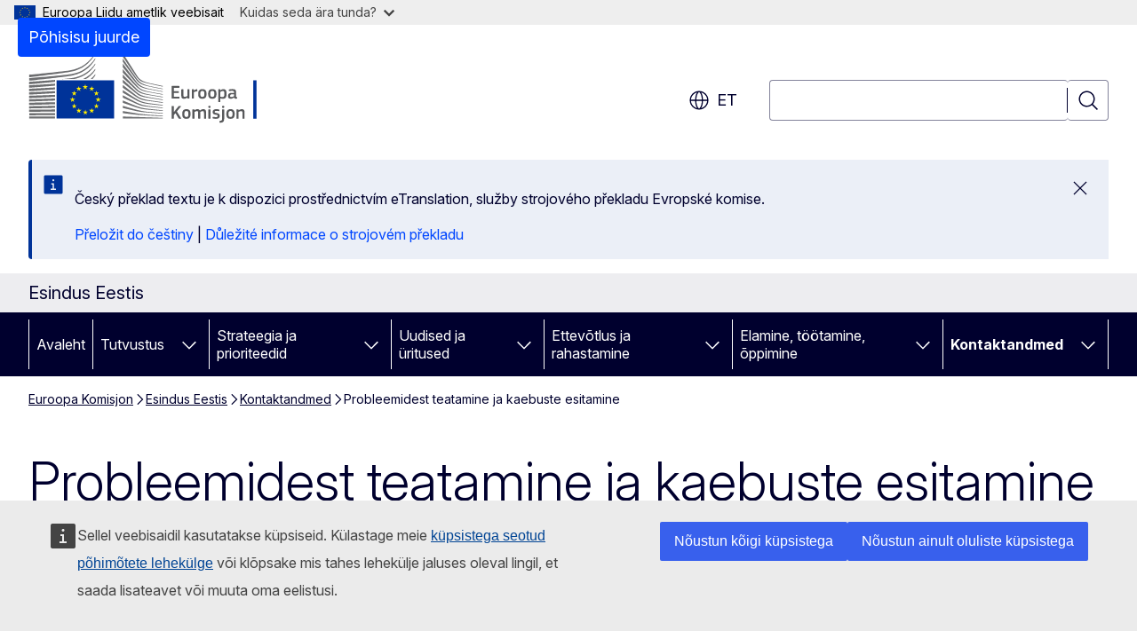

--- FILE ---
content_type: text/html; charset=UTF-8
request_url: https://estonia.representation.ec.europa.eu/kontaktandmed/probleemidest-teatamine-ja-kaebuste-esitamine_et?prefLang=cs
body_size: 16747
content:
<!DOCTYPE html>
<html lang="et" dir="ltr" prefix="og: https://ogp.me/ns#">
  <head>
    <meta charset="utf-8" />
<meta name="description" content="Eesti ja ELi ametiasutuste ja võrgustike kontaktid ELi kodanikele, ettevõtetele ja organisatsioonidele kaebuste esitamiseks või probleemidest teatamiseks." />
<meta name="keywords" content="Euroopa Komisjon" />
<link rel="canonical" href="https://estonia.representation.ec.europa.eu/kontaktandmed/probleemidest-teatamine-ja-kaebuste-esitamine_et" />
<meta property="og:determiner" content="auto" />
<meta property="og:site_name" content="Esindus Eestis" />
<meta property="og:type" content="website" />
<meta property="og:url" content="https://estonia.representation.ec.europa.eu/kontaktandmed/probleemidest-teatamine-ja-kaebuste-esitamine_et" />
<meta property="og:title" content="Probleemidest teatamine ja kaebuste esitamine" />
<meta property="og:description" content="Eesti ja ELi ametiasutuste ja võrgustike kontaktid ELi kodanikele, ettevõtetele ja organisatsioonidele kaebuste esitamiseks või probleemidest teatamiseks." />
<meta name="twitter:card" content="summary_large_image" />
<meta name="twitter:description" content="Eesti ja ELi ametiasutuste ja võrgustike kontaktid ELi kodanikele, ettevõtetele ja organisatsioonidele kaebuste esitamiseks või probleemidest teatamiseks." />
<meta name="twitter:title" content="Probleemidest teatamine ja kaebuste esitamine" />
<meta property="og:image" content="https://estonia.representation.ec.europa.eu/profiles/contrib/ewcms/modules/ewcms_seo/assets/images/ec-socialmedia-fallback.png" />
<meta property="og:image:alt" content="Esindus Eestis" />
<meta name="twitter:image" content="https://estonia.representation.ec.europa.eu/profiles/contrib/ewcms/modules/ewcms_seo/assets/images/ec-socialmedia-fallback.png" />
<meta name="twitter:image:alt" content="Esindus Eestis" />
<meta http-equiv="X-UA-Compatible" content="IE=edge,chrome=1" />
<meta name="Generator" content="Drupal 11 (https://www.drupal.org)" />
<meta name="MobileOptimized" content="width" />
<meta name="HandheldFriendly" content="true" />
<meta name="viewport" content="width=device-width, initial-scale=1.0" />
<script type="application/json">{"service":"preview","position":"before"}</script>
<script type="application/ld+json">{
    "@context": "https:\/\/schema.org",
    "@type": "BreadcrumbList",
    "itemListElement": [
        {
            "@type": "ListItem",
            "position": 1,
            "item": {
                "@id": "https:\/\/ec.europa.eu\/info\/index_et",
                "name": "Euroopa Komisjon"
            }
        },
        {
            "@type": "ListItem",
            "position": 2,
            "item": {
                "@id": "https:\/\/estonia.representation.ec.europa.eu\/index_et",
                "name": "Esindus Eestis"
            }
        },
        {
            "@type": "ListItem",
            "position": 3,
            "item": {
                "@id": "https:\/\/estonia.representation.ec.europa.eu\/kontaktandmed_et",
                "name": "Kontaktandmed"
            }
        },
        {
            "@type": "ListItem",
            "position": 4,
            "item": {
                "@id": "https:\/\/estonia.representation.ec.europa.eu\/kontaktandmed\/probleemidest-teatamine-ja-kaebuste-esitamine_et",
                "name": "Probleemidest teatamine ja kaebuste esitamine "
            }
        }
    ]
}</script>
<link rel="icon" href="/themes/contrib/oe_theme/images/favicons/ec/favicon.ico" type="image/vnd.microsoft.icon" />
<link rel="alternate" hreflang="et" href="https://estonia.representation.ec.europa.eu/kontaktandmed/probleemidest-teatamine-ja-kaebuste-esitamine_et" />
<link rel="icon" href="/themes/contrib/oe_theme/images/favicons/ec/favicon.svg" type="image/svg+xml" />
<link rel="apple-touch-icon" href="/themes/contrib/oe_theme/images/favicons/ec/favicon.png" />

    <title>Probleemidest teatamine ja kaebuste esitamine  - Esindus Eestis</title>
    <link rel="stylesheet" media="all" href="/sites/default/files/css/css_pbQCDux_hWplVtPYIq04qn9mdXhJhQXHrY0w8oH2Dhk.css?delta=0&amp;language=et&amp;theme=ewcms_theme&amp;include=eJxFyUEKwCAMBdELST2SRPupgpqQRIq3L125mcUbvGVYxN_kzN2bBEbyioFYeAhPTE-9ZSXdCeVc0TY9CCk9SlIt3rqE-nXkWlNW7s0q7mDbHCNmMny9Dy5k" />
<link rel="stylesheet" media="all" href="/sites/default/files/css/css_dCnoxLrtLi55BlNU9nKgLUcyo7IFTcwFhgx0oea_g2g.css?delta=1&amp;language=et&amp;theme=ewcms_theme&amp;include=eJxFyUEKwCAMBdELST2SRPupgpqQRIq3L125mcUbvGVYxN_kzN2bBEbyioFYeAhPTE-9ZSXdCeVc0TY9CCk9SlIt3rqE-nXkWlNW7s0q7mDbHCNmMny9Dy5k" />
<link rel="stylesheet" media="print" href="/sites/default/files/css/css_igx1fa1HA3OCHCbSz_1VB2pEFAQwRcS3jVXTiE87kx0.css?delta=2&amp;language=et&amp;theme=ewcms_theme&amp;include=eJxFyUEKwCAMBdELST2SRPupgpqQRIq3L125mcUbvGVYxN_kzN2bBEbyioFYeAhPTE-9ZSXdCeVc0TY9CCk9SlIt3rqE-nXkWlNW7s0q7mDbHCNmMny9Dy5k" />
<link rel="stylesheet" media="all" href="/sites/default/files/css/css_UxQZaQWxYSnps9cvUwf6xkM8fEvTTGrJ3Okhr29EdmY.css?delta=3&amp;language=et&amp;theme=ewcms_theme&amp;include=eJxFyUEKwCAMBdELST2SRPupgpqQRIq3L125mcUbvGVYxN_kzN2bBEbyioFYeAhPTE-9ZSXdCeVc0TY9CCk9SlIt3rqE-nXkWlNW7s0q7mDbHCNmMny9Dy5k" />
<link rel="stylesheet" media="print" href="/sites/default/files/css/css_GoTMAemAP3u0UB-vPl9dBqVB_Sf0knd8zh8bZ5_BsJg.css?delta=4&amp;language=et&amp;theme=ewcms_theme&amp;include=eJxFyUEKwCAMBdELST2SRPupgpqQRIq3L125mcUbvGVYxN_kzN2bBEbyioFYeAhPTE-9ZSXdCeVc0TY9CCk9SlIt3rqE-nXkWlNW7s0q7mDbHCNmMny9Dy5k" />
<link rel="stylesheet" media="all" href="/sites/default/files/css/css_b-aWqez6bknk3WHnkusNByPnJC7253T2o8L5TqTZ8pc.css?delta=5&amp;language=et&amp;theme=ewcms_theme&amp;include=eJxFyUEKwCAMBdELST2SRPupgpqQRIq3L125mcUbvGVYxN_kzN2bBEbyioFYeAhPTE-9ZSXdCeVc0TY9CCk9SlIt3rqE-nXkWlNW7s0q7mDbHCNmMny9Dy5k" />
<link rel="stylesheet" media="print" href="/sites/default/files/css/css_0JnJj-RDXQgZ3pqos60OTwIeiLYhxgtZ7j5OU1hWjck.css?delta=6&amp;language=et&amp;theme=ewcms_theme&amp;include=eJxFyUEKwCAMBdELST2SRPupgpqQRIq3L125mcUbvGVYxN_kzN2bBEbyioFYeAhPTE-9ZSXdCeVc0TY9CCk9SlIt3rqE-nXkWlNW7s0q7mDbHCNmMny9Dy5k" />

    
  </head>
  <body class="language-et ecl-typography path-node page-node-type-landing-page">
          <a
  href="#main-content"
  class="ecl-link ecl-link--primary ecl-skip-link"
   id="skip-id"
>Põhisisu juurde</a>

        <div id="cck_here"></div>    <script type="application/json">{"utility":"globan","theme":"light","logo":true,"link":true,"mode":false}</script>

      <div class="dialog-off-canvas-main-canvas" data-off-canvas-main-canvas>
          <header
  class="ecl-site-header ecl-site-header-with-logo-l ecl-site-header--has-menu"
  data-ecl-auto-init="SiteHeader"
>
  
    <div class="ecl-site-header__header">
        <div class="ecl-site-header__inner">
      <div class="ecl-site-header__background">
        <div class="ecl-site-header__header">
          <div class="ecl-site-header__container ecl-container">
            <div class="ecl-site-header__top" data-ecl-site-header-top>
                    <a
    class="ecl-link ecl-link--standalone ecl-site-header__logo-link"
    href="https://commission.europa.eu/index_et"
    aria-label="Avaleht - Euroopa Komisjon"
    data-aria-label-en="Home - European Commission"
  >
                                <picture
  class="ecl-picture ecl-site-header__picture"
   title="Euroopa&#x20;Komisjon"
><source 
                  srcset="/themes/contrib/oe_theme/dist/ec/images/logo/positive/logo-ec--et.svg"
                          media="(min-width: 996px)"
                      ><img 
          class="ecl-site-header__logo-image ecl-site-header__logo-image--l"
              src="/themes/contrib/oe_theme/dist/ec/images/logo/logo-ec--mute.svg"
              alt="Euroopa Komisjoni logo"
          ></picture>  </a>


              <div class="ecl-site-header__action">
                  <div class="ecl-site-header__language"><a
    class="ecl-button ecl-button--tertiary ecl-button--neutral ecl-site-header__language-selector"
    href="https://estonia.representation.ec.europa.eu/kontaktandmed/probleemidest-teatamine-ja-kaebuste-esitamine_et"
    data-ecl-language-selector
    role="button"
    aria-label="Change language, current language is eesti - et"
      aria-controls="language-list-overlay"
    ><span class="ecl-site-header__language-icon"><span 
  class="wt-icon--global ecl-icon ecl-icon--m ecl-site-header__icon ecl-icon--global"
  aria-hidden="false"
   title="et" role="img"></span></span>et</a><div class="ecl-site-header__language-container" id="language-list-overlay" hidden data-ecl-language-list-overlay aria-labelledby="ecl-site-header__language-title" role="dialog"><div class="ecl-site-header__language-header"><div
        class="ecl-site-header__language-title"
        id="ecl-site-header__language-title"
      >Select your language</div><button
  class="ecl-button ecl-button--tertiary ecl-button--neutral ecl-site-header__language-close ecl-button--icon-only"
  type="submit"
   data-ecl-language-list-close
><span class="ecl-button__container"><span class="ecl-button__label" data-ecl-label="true">Sulge</span><span 
  class="wt-icon--close ecl-icon ecl-icon--m ecl-button__icon ecl-icon--close"
  aria-hidden="true"
   data-ecl-icon></span></span></button></div><div
      class="ecl-site-header__language-content"
      data-ecl-language-list-content
    ><div class="ecl-site-header__language-category" data-ecl-language-list-eu><ul class="ecl-site-header__language-list" translate="no"><li class="ecl-site-header__language-item"><a
  href="https://estonia.representation.ec.europa.eu/kontaktandmed/probleemidest-teatamine-ja-kaebuste-esitamine_bg"
  class="ecl-link ecl-link--standalone ecl-link--no-visited ecl-site-header__language-link"
   hreflang="bg"
><span class="ecl-site-header__language-link-code">bg</span><span class="ecl-site-header__language-link-label" lang="bg">български</span></a></li><li class="ecl-site-header__language-item"><a
  href="https://estonia.representation.ec.europa.eu/kontaktandmed/probleemidest-teatamine-ja-kaebuste-esitamine_es"
  class="ecl-link ecl-link--standalone ecl-link--no-visited ecl-site-header__language-link"
   hreflang="es"
><span class="ecl-site-header__language-link-code">es</span><span class="ecl-site-header__language-link-label" lang="es">español</span></a></li><li class="ecl-site-header__language-item"><a
  href="https://estonia.representation.ec.europa.eu/kontaktandmed/probleemidest-teatamine-ja-kaebuste-esitamine_cs"
  class="ecl-link ecl-link--standalone ecl-link--no-visited ecl-site-header__language-link"
   hreflang="cs"
><span class="ecl-site-header__language-link-code">cs</span><span class="ecl-site-header__language-link-label" lang="cs">čeština</span></a></li><li class="ecl-site-header__language-item"><a
  href="https://estonia.representation.ec.europa.eu/kontaktandmed/probleemidest-teatamine-ja-kaebuste-esitamine_da"
  class="ecl-link ecl-link--standalone ecl-link--no-visited ecl-site-header__language-link"
   hreflang="da"
><span class="ecl-site-header__language-link-code">da</span><span class="ecl-site-header__language-link-label" lang="da">dansk</span></a></li><li class="ecl-site-header__language-item"><a
  href="https://estonia.representation.ec.europa.eu/kontaktandmed/probleemidest-teatamine-ja-kaebuste-esitamine_de"
  class="ecl-link ecl-link--standalone ecl-link--no-visited ecl-site-header__language-link"
   hreflang="de"
><span class="ecl-site-header__language-link-code">de</span><span class="ecl-site-header__language-link-label" lang="de">Deutsch</span></a></li><li class="ecl-site-header__language-item"><a
  href="https://estonia.representation.ec.europa.eu/kontaktandmed/probleemidest-teatamine-ja-kaebuste-esitamine_et"
  class="ecl-link ecl-link--standalone ecl-link--no-visited ecl-site-header__language-link ecl-site-header__language-link--active"
   hreflang="et"
><span class="ecl-site-header__language-link-code">et</span><span class="ecl-site-header__language-link-label" lang="et">eesti</span></a></li><li class="ecl-site-header__language-item"><a
  href="https://estonia.representation.ec.europa.eu/kontaktandmed/probleemidest-teatamine-ja-kaebuste-esitamine_el"
  class="ecl-link ecl-link--standalone ecl-link--no-visited ecl-site-header__language-link"
   hreflang="el"
><span class="ecl-site-header__language-link-code">el</span><span class="ecl-site-header__language-link-label" lang="el">ελληνικά</span></a></li><li class="ecl-site-header__language-item"><a
  href="https://estonia.representation.ec.europa.eu/kontaktandmed/probleemidest-teatamine-ja-kaebuste-esitamine_en"
  class="ecl-link ecl-link--standalone ecl-link--no-visited ecl-site-header__language-link"
   hreflang="en"
><span class="ecl-site-header__language-link-code">en</span><span class="ecl-site-header__language-link-label" lang="en">English</span></a></li><li class="ecl-site-header__language-item"><a
  href="https://estonia.representation.ec.europa.eu/kontaktandmed/probleemidest-teatamine-ja-kaebuste-esitamine_fr"
  class="ecl-link ecl-link--standalone ecl-link--no-visited ecl-site-header__language-link"
   hreflang="fr"
><span class="ecl-site-header__language-link-code">fr</span><span class="ecl-site-header__language-link-label" lang="fr">français</span></a></li><li class="ecl-site-header__language-item"><a
  href="https://estonia.representation.ec.europa.eu/kontaktandmed/probleemidest-teatamine-ja-kaebuste-esitamine_ga"
  class="ecl-link ecl-link--standalone ecl-link--no-visited ecl-site-header__language-link"
   hreflang="ga"
><span class="ecl-site-header__language-link-code">ga</span><span class="ecl-site-header__language-link-label" lang="ga">Gaeilge</span></a></li><li class="ecl-site-header__language-item"><a
  href="https://estonia.representation.ec.europa.eu/kontaktandmed/probleemidest-teatamine-ja-kaebuste-esitamine_hr"
  class="ecl-link ecl-link--standalone ecl-link--no-visited ecl-site-header__language-link"
   hreflang="hr"
><span class="ecl-site-header__language-link-code">hr</span><span class="ecl-site-header__language-link-label" lang="hr">hrvatski</span></a></li><li class="ecl-site-header__language-item"><a
  href="https://estonia.representation.ec.europa.eu/kontaktandmed/probleemidest-teatamine-ja-kaebuste-esitamine_it"
  class="ecl-link ecl-link--standalone ecl-link--no-visited ecl-site-header__language-link"
   hreflang="it"
><span class="ecl-site-header__language-link-code">it</span><span class="ecl-site-header__language-link-label" lang="it">italiano</span></a></li><li class="ecl-site-header__language-item"><a
  href="https://estonia.representation.ec.europa.eu/kontaktandmed/probleemidest-teatamine-ja-kaebuste-esitamine_lv"
  class="ecl-link ecl-link--standalone ecl-link--no-visited ecl-site-header__language-link"
   hreflang="lv"
><span class="ecl-site-header__language-link-code">lv</span><span class="ecl-site-header__language-link-label" lang="lv">latviešu</span></a></li><li class="ecl-site-header__language-item"><a
  href="https://estonia.representation.ec.europa.eu/kontaktandmed/probleemidest-teatamine-ja-kaebuste-esitamine_lt"
  class="ecl-link ecl-link--standalone ecl-link--no-visited ecl-site-header__language-link"
   hreflang="lt"
><span class="ecl-site-header__language-link-code">lt</span><span class="ecl-site-header__language-link-label" lang="lt">lietuvių</span></a></li><li class="ecl-site-header__language-item"><a
  href="https://estonia.representation.ec.europa.eu/kontaktandmed/probleemidest-teatamine-ja-kaebuste-esitamine_hu"
  class="ecl-link ecl-link--standalone ecl-link--no-visited ecl-site-header__language-link"
   hreflang="hu"
><span class="ecl-site-header__language-link-code">hu</span><span class="ecl-site-header__language-link-label" lang="hu">magyar</span></a></li><li class="ecl-site-header__language-item"><a
  href="https://estonia.representation.ec.europa.eu/kontaktandmed/probleemidest-teatamine-ja-kaebuste-esitamine_mt"
  class="ecl-link ecl-link--standalone ecl-link--no-visited ecl-site-header__language-link"
   hreflang="mt"
><span class="ecl-site-header__language-link-code">mt</span><span class="ecl-site-header__language-link-label" lang="mt">Malti</span></a></li><li class="ecl-site-header__language-item"><a
  href="https://estonia.representation.ec.europa.eu/kontaktandmed/probleemidest-teatamine-ja-kaebuste-esitamine_nl"
  class="ecl-link ecl-link--standalone ecl-link--no-visited ecl-site-header__language-link"
   hreflang="nl"
><span class="ecl-site-header__language-link-code">nl</span><span class="ecl-site-header__language-link-label" lang="nl">Nederlands</span></a></li><li class="ecl-site-header__language-item"><a
  href="https://estonia.representation.ec.europa.eu/kontaktandmed/probleemidest-teatamine-ja-kaebuste-esitamine_pl"
  class="ecl-link ecl-link--standalone ecl-link--no-visited ecl-site-header__language-link"
   hreflang="pl"
><span class="ecl-site-header__language-link-code">pl</span><span class="ecl-site-header__language-link-label" lang="pl">polski</span></a></li><li class="ecl-site-header__language-item"><a
  href="https://estonia.representation.ec.europa.eu/kontaktandmed/probleemidest-teatamine-ja-kaebuste-esitamine_pt"
  class="ecl-link ecl-link--standalone ecl-link--no-visited ecl-site-header__language-link"
   hreflang="pt"
><span class="ecl-site-header__language-link-code">pt</span><span class="ecl-site-header__language-link-label" lang="pt">português</span></a></li><li class="ecl-site-header__language-item"><a
  href="https://estonia.representation.ec.europa.eu/kontaktandmed/probleemidest-teatamine-ja-kaebuste-esitamine_ro"
  class="ecl-link ecl-link--standalone ecl-link--no-visited ecl-site-header__language-link"
   hreflang="ro"
><span class="ecl-site-header__language-link-code">ro</span><span class="ecl-site-header__language-link-label" lang="ro">română</span></a></li><li class="ecl-site-header__language-item"><a
  href="https://estonia.representation.ec.europa.eu/kontaktandmed/probleemidest-teatamine-ja-kaebuste-esitamine_sk"
  class="ecl-link ecl-link--standalone ecl-link--no-visited ecl-site-header__language-link"
   hreflang="sk"
><span class="ecl-site-header__language-link-code">sk</span><span class="ecl-site-header__language-link-label" lang="sk">slovenčina</span></a></li><li class="ecl-site-header__language-item"><a
  href="https://estonia.representation.ec.europa.eu/kontaktandmed/probleemidest-teatamine-ja-kaebuste-esitamine_sl"
  class="ecl-link ecl-link--standalone ecl-link--no-visited ecl-site-header__language-link"
   hreflang="sl"
><span class="ecl-site-header__language-link-code">sl</span><span class="ecl-site-header__language-link-label" lang="sl">slovenščina</span></a></li><li class="ecl-site-header__language-item"><a
  href="https://estonia.representation.ec.europa.eu/kontaktandmed/probleemidest-teatamine-ja-kaebuste-esitamine_fi"
  class="ecl-link ecl-link--standalone ecl-link--no-visited ecl-site-header__language-link"
   hreflang="fi"
><span class="ecl-site-header__language-link-code">fi</span><span class="ecl-site-header__language-link-label" lang="fi">suomi</span></a></li><li class="ecl-site-header__language-item"><a
  href="https://estonia.representation.ec.europa.eu/kontaktandmed/probleemidest-teatamine-ja-kaebuste-esitamine_sv"
  class="ecl-link ecl-link--standalone ecl-link--no-visited ecl-site-header__language-link"
   hreflang="sv"
><span class="ecl-site-header__language-link-code">sv</span><span class="ecl-site-header__language-link-label" lang="sv">svenska</span></a></li></ul></div></div></div></div>
<div class="ecl-site-header__search-container" role="search">
  <a
    class="ecl-button ecl-button--tertiary ecl-site-header__search-toggle"
    href=""
    data-ecl-search-toggle="true"
    aria-controls=""
    aria-expanded="false"
  ><span 
  class="wt-icon--search ecl-icon ecl-icon--s ecl-site-header__icon ecl-icon--search"
  aria-hidden="true"
   role="img"></span></a>
  <script type="application/json">{"service":"search","version":"2.0","form":".ecl-search-form","filters":{"scope":{"sites":[{"selected":true,"name":"Esindus Eestis","id":["comm-ewcms-estonia"]}]}}}</script>
<form
  class="ecl-search-form ecl-site-header__search"
  role="search"
   class="oe-search-search-form" data-drupal-selector="oe-search-search-form" action="/kontaktandmed/probleemidest-teatamine-ja-kaebuste-esitamine_et?prefLang=cs" method="post" id="oe-search-search-form" accept-charset="UTF-8" data-ecl-search-form
><div class="ecl-form-group"><label
                  for="edit-keys"
            id="edit-keys-label"
          class="ecl-form-label ecl-search-form__label"
    >Otsing</label><input
      id="edit-keys"
      class="ecl-text-input ecl-text-input--m ecl-search-form__text-input form-search ecl-search-form__text-input"
      name="keys"
        type="search"
            
  ></div><button
  class="ecl-button ecl-button--tertiary ecl-search-form__button ecl-search-form__button ecl-button--icon-only"
  type="submit"
  
><span class="ecl-button__container"><span 
  class="wt-icon--search ecl-icon ecl-icon--m ecl-button__icon ecl-icon--search"
  aria-hidden="true"
   data-ecl-icon></span><span class="ecl-button__label" data-ecl-label="true">Otsing</span></span></button><input autocomplete="off" data-drupal-selector="form-ersztx53u2hl1-yv-rpzodflor-6rqdnig-dfcos-m8" type="hidden" name="form_build_id" value="form-ERSZtx53U2hl1_YV-rPzODFLor-6rQDNIG_dFCoS_m8" /><input data-drupal-selector="edit-oe-search-search-form" type="hidden" name="form_id" value="oe_search_search_form" /></form>
  
</div>


              </div>
            </div>
          </div>
        </div>
      </div>
    </div>
  
  </div>
      <div>
    <div id="block-machinetranslation">
  
    
      <div class="ecl-lang-select-page ecl-u-pv-m ecl-u-d-none" id="etrans-block">
  <div class="ecl-container">
    <div class="webtools-etrans--wrapper">
      <div id="webtools-etrans"></div>
      <div class="webtools-etrans--message">
        <div
  class="ecl-notification ecl-notification--info"
  data-ecl-notification
  role="alert"
  data-ecl-auto-init="Notification"
><span 
  class="wt-icon--information ecl-icon ecl-icon--m ecl-notification__icon ecl-icon--information"
  aria-hidden="false"
  ></span><div class="ecl-notification__content"><button
  class="ecl-button ecl-button--tertiary ecl-button--m ecl-button--neutral ecl-notification__close ecl-button--icon-only"
  type="button"
   data-ecl-notification-close
><span class="ecl-button__container"><span class="ecl-button__label" data-ecl-label="true">&nbsp;</span><span 
  class="wt-icon--close ecl-icon ecl-icon--m ecl-button__icon ecl-icon--close"
  aria-hidden="true"
   data-ecl-icon></span></span></button><div class="ecl-notification__description">&nbsp;</div></div></div>      </div>
    </div>
  </div>
</div>
<div class="ecl-lang-select-page ecl-u-pv-m ecl-u-d-none" id="no-etrans-block">
  <div class="ecl-container">
    <div class="webtools-etrans--wrapper">
      <div id="webtools-etrans"></div>
      <div class="webtools-etrans--message">
        <div
  class="ecl-notification ecl-notification--warning"
  data-ecl-notification
  role="alert"
  data-ecl-auto-init="Notification"
><span 
  class="wt-icon--information ecl-icon ecl-icon--m ecl-notification__icon ecl-icon--information"
  aria-hidden="false"
  ></span><div class="ecl-notification__content"><button
  class="ecl-button ecl-button--tertiary ecl-button--m ecl-button--neutral ecl-notification__close ecl-button--icon-only"
  type="button"
   data-ecl-notification-close
><span class="ecl-button__container"><span class="ecl-button__label" data-ecl-label="true">&nbsp;</span><span 
  class="wt-icon--close ecl-icon ecl-icon--m ecl-button__icon ecl-icon--close"
  aria-hidden="true"
   data-ecl-icon></span></span></button><div class="ecl-notification__description">&nbsp;</div></div></div>      </div>
    </div>
  </div>
</div>

  </div>

  </div>

  
          <div class="ecl-site-header__banner">
      <div class="ecl-container">
                  <div class="ecl-site-header__site-name">Esindus Eestis</div>
                      </div>
    </div>
      <div id="block-ewcms-theme-horizontal-menu">
  
    
      <div style="height: 0">&nbsp;</div><div class="ewcms-horizontal-menu">
      
                                                                                                                            
                                                                                        
                                                                                                                            
                                                                      
                                                                                                                                              
                                                                      
          
      <nav
  class="ecl-menu"
  data-ecl-menu
  data-ecl-menu-max-lines="2"
  data-ecl-auto-init="Menu"
      data-ecl-menu-label-open="Menu"
        data-ecl-menu-label-close="Sulge"
    role="navigation" aria-label="Saidi&#x20;navigatsioon"
><div class="ecl-menu__overlay"></div><div class="ecl-container ecl-menu__container"><button
  class="ecl-button ecl-button--tertiary ecl-button--neutral ecl-menu__open ecl-button--icon-only"
  type="button"
   data-ecl-menu-open aria-expanded="false"
><span class="ecl-button__container"><span 
  class="wt-icon--hamburger ecl-icon ecl-icon--m ecl-button__icon ecl-icon--hamburger"
  aria-hidden="true"
   data-ecl-icon></span><span 
  class="wt-icon--close ecl-icon ecl-icon--m ecl-button__icon ecl-icon--close"
  aria-hidden="true"
   data-ecl-icon></span><span class="ecl-button__label" data-ecl-label="true">Menu</span></span></button><section class="ecl-menu__inner" data-ecl-menu-inner aria-label="Menu"><header class="ecl-menu__inner-header"><button
  class="ecl-button ecl-button--tertiary ecl-menu__close ecl-button--icon-only"
  type="submit"
   data-ecl-menu-close
><span class="ecl-button__container"><span class="ecl-button__label" data-ecl-label="true">Sulge</span><span 
  class="wt-icon--close ecl-icon ecl-icon--m ecl-button__icon ecl-icon--close"
  aria-hidden="true"
   data-ecl-icon></span></span></button><div class="ecl-menu__title">Menu</div><button
  class="ecl-button ecl-button--tertiary ecl-menu__back"
  type="submit"
   data-ecl-menu-back
><span class="ecl-button__container"><span 
  class="wt-icon--corner-arrow ecl-icon ecl-icon--xs ecl-icon--rotate-270 ecl-button__icon ecl-icon--corner-arrow"
  aria-hidden="true"
   data-ecl-icon></span><span class="ecl-button__label" data-ecl-label="true">Back</span></span></button></header><button
  class="ecl-button ecl-button--tertiary ecl-menu__item ecl-menu__items-previous ecl-button--icon-only"
  type="button"
   data-ecl-menu-items-previous tabindex="-1"
><span class="ecl-button__container"><span 
  class="wt-icon--corner-arrow ecl-icon ecl-icon--s ecl-icon--rotate-270 ecl-button__icon ecl-icon--corner-arrow"
  aria-hidden="true"
   data-ecl-icon></span><span class="ecl-button__label" data-ecl-label="true">Previous items</span></span></button><button
  class="ecl-button ecl-button--tertiary ecl-menu__item ecl-menu__items-next ecl-button--icon-only"
  type="button"
   data-ecl-menu-items-next tabindex="-1"
><span class="ecl-button__container"><span 
  class="wt-icon--corner-arrow ecl-icon ecl-icon--s ecl-icon--rotate-90 ecl-button__icon ecl-icon--corner-arrow"
  aria-hidden="true"
   data-ecl-icon></span><span class="ecl-button__label" data-ecl-label="true">Next items</span></span></button><ul class="ecl-menu__list" data-ecl-menu-list><li class="ecl-menu__item" data-ecl-menu-item id="ecl-menu-item-ecl-menu-1179877575-0"><a
  href="/index_et?prefLang=cs"
  class="ecl-link ecl-link--standalone ecl-menu__link"
   data-untranslated-label="Home" data-active-path="&#x2F;" data-ecl-menu-link id="ecl-menu-item-ecl-menu-1179877575-0-link"
>Avaleht</a></li><li class="ecl-menu__item ecl-menu__item--has-children" data-ecl-menu-item data-ecl-has-children aria-haspopup aria-expanded="false" id="ecl-menu-item-ecl-menu-1179877575-1"><a
  href="/tutvustus_et?prefLang=cs"
  class="ecl-link ecl-link--standalone ecl-menu__link"
   data-untranslated-label="Tutvustus" data-active-path="&#x2F;node&#x2F;11" data-ecl-menu-link id="ecl-menu-item-ecl-menu-1179877575-1-link"
>Tutvustus</a><button
  class="ecl-button ecl-button--tertiary ecl-button--neutral ecl-menu__button-caret ecl-button--icon-only"
  type="button"
   data-ecl-menu-caret aria-label="Juurdep&#x00E4;&#x00E4;s&#x20;alamelementidele" aria-describedby="ecl-menu-item-ecl-menu-1179877575-1-link" aria-expanded="false"
><span class="ecl-button__container"><span 
  class="wt-icon--corner-arrow ecl-icon ecl-icon--xs ecl-icon--rotate-180 ecl-button__icon ecl-icon--corner-arrow"
  aria-hidden="true"
   data-ecl-icon></span></span></button><div
    class="ecl-menu__mega"
    data-ecl-menu-mega
  ><ul class="ecl-menu__sublist"><li
        class="ecl-menu__subitem"
        data-ecl-menu-subitem
      ><a
  href="/tutvustus/euroopa-komisjoni-esinduse-roll-eestis_et?prefLang=cs"
  class="ecl-link ecl-link--standalone ecl-menu__sublink"
   data-untranslated-label="Meie&#x20;roll" data-active-path="&#x2F;node&#x2F;12"
>Meie roll</a></li><li
        class="ecl-menu__subitem"
        data-ecl-menu-subitem
      ><a
  href="/tutvustus/meie-tootajad_et?prefLang=cs"
  class="ecl-link ecl-link--standalone ecl-menu__sublink"
   data-untranslated-label="Meie&#x20;t&#x00F6;&#x00F6;tajad" data-active-path="&#x2F;node&#x2F;13"
>Meie töötajad</a></li><li
        class="ecl-menu__subitem"
        data-ecl-menu-subitem
      ><a
  href="/tutvustus/votke-meiega-uhendust_et?prefLang=cs"
  class="ecl-link ecl-link--standalone ecl-menu__sublink"
   data-untranslated-label="V&#x00F5;tke&#x20;meiega&#x20;&#x00FC;hendust" data-active-path="&#x2F;node&#x2F;14"
>Võtke meiega ühendust</a></li><li
        class="ecl-menu__subitem"
        data-ecl-menu-subitem
      ><a
  href="/tutvustus/euroopa-liidu-maja_et?prefLang=cs"
  class="ecl-link ecl-link--standalone ecl-menu__sublink"
   data-untranslated-label="Euroopa&#x20;Liidu&#x20;Maja&#x20;" data-active-path="&#x2F;node&#x2F;15"
>Euroopa Liidu Maja </a></li><li
        class="ecl-menu__subitem"
        data-ecl-menu-subitem
      ><a
  href="/tutvustus/eesti-elis_et?prefLang=cs"
  class="ecl-link ecl-link--standalone ecl-menu__sublink"
   data-untranslated-label="Eesti&#x20;ELis" data-active-path="&#x2F;node&#x2F;16"
>Eesti ELis</a></li><li
        class="ecl-menu__subitem"
        data-ecl-menu-subitem
      ><a
  href="/tutvustus/eli-tutvustus_et?prefLang=cs"
  class="ecl-link ecl-link--standalone ecl-menu__sublink"
   data-untranslated-label="ELi&#x20;tutvustus&#x20;" data-active-path="&#x2F;node&#x2F;17"
>ELi tutvustus </a></li><li class="ecl-menu__subitem ecl-menu__see-all"><a
  href="/tutvustus_et?prefLang=cs"
  class="ecl-link ecl-link--standalone ecl-link--icon ecl-menu__sublink"
  
><span 
      class="ecl-link__label">Vaadake kõiki</span><span 
  class="wt-icon--arrow-left ecl-icon ecl-icon--xs ecl-icon--rotate-180 ecl-link__icon ecl-icon--arrow-left"
  aria-hidden="true"
  ></span></a></li></ul></div></li><li class="ecl-menu__item ecl-menu__item--has-children" data-ecl-menu-item data-ecl-has-children aria-haspopup aria-expanded="false" id="ecl-menu-item-ecl-menu-1179877575-2"><a
  href="/strateegia-ja-prioriteedid_et?prefLang=cs"
  class="ecl-link ecl-link--standalone ecl-menu__link"
   data-untranslated-label="Strateegia&#x20;ja&#x20;prioriteedid" data-active-path="&#x2F;node&#x2F;18" data-ecl-menu-link id="ecl-menu-item-ecl-menu-1179877575-2-link"
>Strateegia ja prioriteedid</a><button
  class="ecl-button ecl-button--tertiary ecl-button--neutral ecl-menu__button-caret ecl-button--icon-only"
  type="button"
   data-ecl-menu-caret aria-label="Juurdep&#x00E4;&#x00E4;s&#x20;alamelementidele" aria-describedby="ecl-menu-item-ecl-menu-1179877575-2-link" aria-expanded="false"
><span class="ecl-button__container"><span 
  class="wt-icon--corner-arrow ecl-icon ecl-icon--xs ecl-icon--rotate-180 ecl-button__icon ecl-icon--corner-arrow"
  aria-hidden="true"
   data-ecl-icon></span></span></button><div
    class="ecl-menu__mega"
    data-ecl-menu-mega
  ><ul class="ecl-menu__sublist"><li
        class="ecl-menu__subitem"
        data-ecl-menu-subitem
      ><a
  href="/strateegia-ja-prioriteedid/euroopa-komisjoni-prioriteedid-2019-2024_et?prefLang=cs"
  class="ecl-link ecl-link--standalone ecl-menu__sublink"
   data-untranslated-label="Euroopa&#x20;Komisjoni&#x20;prioriteedid&#x3A;&#x20;2019&#x2013;2024" data-active-path="&#x2F;node&#x2F;19"
>Euroopa Komisjoni prioriteedid: 2019–2024</a></li><li
        class="ecl-menu__subitem"
        data-ecl-menu-subitem
      ><a
  href="/strateegia-ja-prioriteedid/eli-majanduse-taastekava-ja-eesti_et?prefLang=cs"
  class="ecl-link ecl-link--standalone ecl-menu__sublink"
   data-untranslated-label="ELi&#x20;majanduse&#x20;taastekava&#x20;ja&#x20;Eesti" data-active-path="&#x2F;node&#x2F;20"
>ELi majanduse taastekava ja Eesti</a></li><li
        class="ecl-menu__subitem"
        data-ecl-menu-subitem
      ><a
  href="/strateegia-ja-prioriteedid/eli-peamised-poliitikavaldkonnad-seoses-eestiga_et?prefLang=cs"
  class="ecl-link ecl-link--standalone ecl-menu__sublink"
   data-untranslated-label="ELi&#x20;peamised&#x20;poliitikavaldkonnad&#x20;seoses&#x20;Eestiga" data-active-path="&#x2F;node&#x2F;21"
>ELi peamised poliitikavaldkonnad seoses Eestiga</a></li><li
        class="ecl-menu__subitem"
        data-ecl-menu-subitem
      ><a
  href="/strateegia-ja-prioriteedid/eli-eelarve-eesti-jaoks_et?prefLang=cs"
  class="ecl-link ecl-link--standalone ecl-menu__sublink"
   data-untranslated-label="ELi&#x20;eelarve&#x20;Eesti&#x20;jaoks" data-active-path="&#x2F;node&#x2F;22"
>ELi eelarve Eesti jaoks</a></li><li class="ecl-menu__subitem ecl-menu__see-all"><a
  href="/strateegia-ja-prioriteedid_et?prefLang=cs"
  class="ecl-link ecl-link--standalone ecl-link--icon ecl-menu__sublink"
  
><span 
      class="ecl-link__label">Vaadake kõiki</span><span 
  class="wt-icon--arrow-left ecl-icon ecl-icon--xs ecl-icon--rotate-180 ecl-link__icon ecl-icon--arrow-left"
  aria-hidden="true"
  ></span></a></li></ul></div></li><li class="ecl-menu__item ecl-menu__item--has-children" data-ecl-menu-item data-ecl-has-children aria-haspopup aria-expanded="false" id="ecl-menu-item-ecl-menu-1179877575-3"><a
  href="/uudised-ja-uritused_et?prefLang=cs"
  class="ecl-link ecl-link--standalone ecl-menu__link"
   data-untranslated-label="Uudised&#x20;ja&#x20;&#x00FC;ritused" data-active-path="&#x2F;node&#x2F;23" data-ecl-menu-link id="ecl-menu-item-ecl-menu-1179877575-3-link"
>Uudised ja üritused</a><button
  class="ecl-button ecl-button--tertiary ecl-button--neutral ecl-menu__button-caret ecl-button--icon-only"
  type="button"
   data-ecl-menu-caret aria-label="Juurdep&#x00E4;&#x00E4;s&#x20;alamelementidele" aria-describedby="ecl-menu-item-ecl-menu-1179877575-3-link" aria-expanded="false"
><span class="ecl-button__container"><span 
  class="wt-icon--corner-arrow ecl-icon ecl-icon--xs ecl-icon--rotate-180 ecl-button__icon ecl-icon--corner-arrow"
  aria-hidden="true"
   data-ecl-icon></span></span></button><div
    class="ecl-menu__mega"
    data-ecl-menu-mega
  ><ul class="ecl-menu__sublist"><li
        class="ecl-menu__subitem"
        data-ecl-menu-subitem
      ><a
  href="/uudised-ja-uritused/uudised_et?prefLang=cs"
  class="ecl-link ecl-link--standalone ecl-menu__sublink"
   data-untranslated-label="Uudised" data-active-path="&#x2F;node&#x2F;24"
>Uudised</a></li><li
        class="ecl-menu__subitem"
        data-ecl-menu-subitem
      ><a
  href="/uudised-ja-uritused/uritused_et?prefLang=cs"
  class="ecl-link ecl-link--standalone ecl-menu__sublink"
   data-untranslated-label="&#x00DC;ritused" data-active-path="&#x2F;node&#x2F;25"
>Üritused</a></li><li
        class="ecl-menu__subitem"
        data-ecl-menu-subitem
      ><a
  href="/uudised-ja-uritused/euroopa-paev_et?prefLang=cs"
  class="ecl-link ecl-link--standalone ecl-menu__sublink"
   data-untranslated-label="Euroopa&#x20;p&#x00E4;ev" data-active-path="&#x2F;node&#x2F;274"
>Euroopa päev</a></li><li
        class="ecl-menu__subitem"
        data-ecl-menu-subitem
      ><a
  href="/uudised-ja-uritused/pressinurk_et?prefLang=cs"
  class="ecl-link ecl-link--standalone ecl-menu__sublink"
   data-untranslated-label="Pressinurk" data-active-path="&#x2F;node&#x2F;26"
>Pressinurk</a></li><li
        class="ecl-menu__subitem"
        data-ecl-menu-subitem
      ><a
  href="/uudised-ja-uritused/voitlus-vaarinfoga_et?prefLang=cs"
  class="ecl-link ecl-link--standalone ecl-menu__sublink"
   data-untranslated-label="V&#x00F5;itlus&#x20;v&#x00E4;&#x00E4;rinfoga" data-active-path="&#x2F;node&#x2F;27"
>Võitlus väärinfoga</a></li><li
        class="ecl-menu__subitem"
        data-ecl-menu-subitem
      ><a
  href="/uudised-ja-uritused/valjaanded_et?prefLang=cs"
  class="ecl-link ecl-link--standalone ecl-menu__sublink"
   data-untranslated-label="V&#x00E4;ljaanded" data-active-path="&#x2F;node&#x2F;28"
>Väljaanded</a></li><li class="ecl-menu__subitem ecl-menu__see-all"><a
  href="/uudised-ja-uritused_et?prefLang=cs"
  class="ecl-link ecl-link--standalone ecl-link--icon ecl-menu__sublink"
  
><span 
      class="ecl-link__label">Vaadake kõiki</span><span 
  class="wt-icon--arrow-left ecl-icon ecl-icon--xs ecl-icon--rotate-180 ecl-link__icon ecl-icon--arrow-left"
  aria-hidden="true"
  ></span></a></li></ul></div></li><li class="ecl-menu__item ecl-menu__item--has-children" data-ecl-menu-item data-ecl-has-children aria-haspopup aria-expanded="false" id="ecl-menu-item-ecl-menu-1179877575-4"><a
  href="/ettevotlus-ja-rahastamine_et?prefLang=cs"
  class="ecl-link ecl-link--standalone ecl-menu__link"
   data-untranslated-label="Ettev&#x00F5;tlus&#x20;ja&#x20;rahastamine" data-active-path="&#x2F;node&#x2F;31" data-ecl-menu-link id="ecl-menu-item-ecl-menu-1179877575-4-link"
>Ettevõtlus ja rahastamine</a><button
  class="ecl-button ecl-button--tertiary ecl-button--neutral ecl-menu__button-caret ecl-button--icon-only"
  type="button"
   data-ecl-menu-caret aria-label="Juurdep&#x00E4;&#x00E4;s&#x20;alamelementidele" aria-describedby="ecl-menu-item-ecl-menu-1179877575-4-link" aria-expanded="false"
><span class="ecl-button__container"><span 
  class="wt-icon--corner-arrow ecl-icon ecl-icon--xs ecl-icon--rotate-180 ecl-button__icon ecl-icon--corner-arrow"
  aria-hidden="true"
   data-ecl-icon></span></span></button><div
    class="ecl-menu__mega"
    data-ecl-menu-mega
  ><ul class="ecl-menu__sublist"><li
        class="ecl-menu__subitem"
        data-ecl-menu-subitem
      ><a
  href="/ettevotlus-ja-rahastamine/ettevotlus-elis_et?prefLang=cs"
  class="ecl-link ecl-link--standalone ecl-menu__sublink"
   data-untranslated-label="Ettev&#x00F5;tlus&#x20;ELis" data-active-path="&#x2F;node&#x2F;32"
>Ettevõtlus ELis</a></li><li
        class="ecl-menu__subitem"
        data-ecl-menu-subitem
      ><a
  href="/ettevotlus-ja-rahastamine/rahastamine-ja-toetused_et?prefLang=cs"
  class="ecl-link ecl-link--standalone ecl-menu__sublink"
   data-untranslated-label="Rahastamine&#x20;ja&#x20;toetused" data-active-path="&#x2F;node&#x2F;33"
>Rahastamine ja toetused</a></li><li
        class="ecl-menu__subitem"
        data-ecl-menu-subitem
      ><a
  href="/ettevotlus-ja-rahastamine/hanked-ja-lepingud_et?prefLang=cs"
  class="ecl-link ecl-link--standalone ecl-menu__sublink"
   data-untranslated-label="Hanked&#x20;ja&#x20;lepingud" data-active-path="&#x2F;node&#x2F;34"
>Hanked ja lepingud</a></li><li class="ecl-menu__subitem ecl-menu__see-all"><a
  href="/ettevotlus-ja-rahastamine_et?prefLang=cs"
  class="ecl-link ecl-link--standalone ecl-link--icon ecl-menu__sublink"
  
><span 
      class="ecl-link__label">Vaadake kõiki</span><span 
  class="wt-icon--arrow-left ecl-icon ecl-icon--xs ecl-icon--rotate-180 ecl-link__icon ecl-icon--arrow-left"
  aria-hidden="true"
  ></span></a></li></ul></div></li><li class="ecl-menu__item ecl-menu__item--has-children" data-ecl-menu-item data-ecl-has-children aria-haspopup aria-expanded="false" id="ecl-menu-item-ecl-menu-1179877575-5"><a
  href="/elamine-tootamine-oppimine_et?prefLang=cs"
  class="ecl-link ecl-link--standalone ecl-menu__link"
   data-untranslated-label="Elamine,&#x20;t&#x00F6;&#x00F6;tamine,&#x20;&#x00F5;ppimine" data-active-path="&#x2F;node&#x2F;35" data-ecl-menu-link id="ecl-menu-item-ecl-menu-1179877575-5-link"
>Elamine, töötamine, õppimine</a><button
  class="ecl-button ecl-button--tertiary ecl-button--neutral ecl-menu__button-caret ecl-button--icon-only"
  type="button"
   data-ecl-menu-caret aria-label="Juurdep&#x00E4;&#x00E4;s&#x20;alamelementidele" aria-describedby="ecl-menu-item-ecl-menu-1179877575-5-link" aria-expanded="false"
><span class="ecl-button__container"><span 
  class="wt-icon--corner-arrow ecl-icon ecl-icon--xs ecl-icon--rotate-180 ecl-button__icon ecl-icon--corner-arrow"
  aria-hidden="true"
   data-ecl-icon></span></span></button><div
    class="ecl-menu__mega"
    data-ecl-menu-mega
  ><ul class="ecl-menu__sublist"><li
        class="ecl-menu__subitem"
        data-ecl-menu-subitem
      ><a
  href="/elamine-tootamine-oppimine/teie-oigused_et?prefLang=cs"
  class="ecl-link ecl-link--standalone ecl-menu__sublink"
   data-untranslated-label="Teie&#x20;&#x00F5;igused" data-active-path="&#x2F;node&#x2F;36"
>Teie õigused</a></li><li
        class="ecl-menu__subitem"
        data-ecl-menu-subitem
      ><a
  href="/elamine-tootamine-oppimine/avaldage-arvamust_et?prefLang=cs"
  class="ecl-link ecl-link--standalone ecl-menu__sublink"
   data-untranslated-label="Avaldage&#x20;arvamust" data-active-path="&#x2F;node&#x2F;37"
>Avaldage arvamust</a></li><li
        class="ecl-menu__subitem"
        data-ecl-menu-subitem
      ><a
  href="/elamine-tootamine-oppimine/elamine-teises-eli-riigis_et?prefLang=cs"
  class="ecl-link ecl-link--standalone ecl-menu__sublink"
   data-untranslated-label="Elamine&#x20;teises&#x20;ELi&#x20;riigis&#x20;" data-active-path="&#x2F;node&#x2F;38"
>Elamine teises ELi riigis </a></li><li
        class="ecl-menu__subitem"
        data-ecl-menu-subitem
      ><a
  href="/elamine-tootamine-oppimine/tootamine-eli-liikmesriigis_et?prefLang=cs"
  class="ecl-link ecl-link--standalone ecl-menu__sublink"
   data-untranslated-label="T&#x00F6;&#x00F6;tamine&#x20;ELi&#x20;liikmesriigis" data-active-path="&#x2F;node&#x2F;39"
>Töötamine ELi liikmesriigis</a></li><li
        class="ecl-menu__subitem"
        data-ecl-menu-subitem
      ><a
  href="/elamine-tootamine-oppimine/tootamine-eli-institutsioonide-heaks_et?prefLang=cs"
  class="ecl-link ecl-link--standalone ecl-menu__sublink"
   data-untranslated-label="T&#x00F6;&#x00F6;tamine&#x20;ELi&#x20;institutsioonide&#x20;heaks" data-active-path="&#x2F;node&#x2F;40"
>Töötamine ELi institutsioonide heaks</a></li><li
        class="ecl-menu__subitem"
        data-ecl-menu-subitem
      ><a
  href="/elamine-tootamine-oppimine/opingud-oppimine-praktika_et?prefLang=cs"
  class="ecl-link ecl-link--standalone ecl-menu__sublink"
   data-untranslated-label="&#x00D5;pingud,&#x20;&#x00F5;ppimine,&#x20;praktika" data-active-path="&#x2F;node&#x2F;41"
>Õpingud, õppimine, praktika</a></li><li
        class="ecl-menu__subitem"
        data-ecl-menu-subitem
      ><a
  href="/elamine-tootamine-oppimine/opetajatele_et?prefLang=cs"
  class="ecl-link ecl-link--standalone ecl-menu__sublink"
   data-untranslated-label="&#x00D5;petajatele" data-active-path="&#x2F;node&#x2F;69"
>Õpetajatele</a></li><li class="ecl-menu__subitem ecl-menu__see-all"><a
  href="/elamine-tootamine-oppimine_et?prefLang=cs"
  class="ecl-link ecl-link--standalone ecl-link--icon ecl-menu__sublink"
  
><span 
      class="ecl-link__label">Vaadake kõiki</span><span 
  class="wt-icon--arrow-left ecl-icon ecl-icon--xs ecl-icon--rotate-180 ecl-link__icon ecl-icon--arrow-left"
  aria-hidden="true"
  ></span></a></li></ul></div></li><li class="ecl-menu__item ecl-menu__item--has-children" data-ecl-menu-item data-ecl-has-children aria-haspopup aria-expanded="false" id="ecl-menu-item-ecl-menu-1179877575-6"><a
  href="/kontaktandmed_et?prefLang=cs"
  class="ecl-link ecl-link--standalone ecl-menu__link"
   data-untranslated-label="Kontaktandmed" data-active-path="&#x2F;node&#x2F;42" data-ecl-menu-link id="ecl-menu-item-ecl-menu-1179877575-6-link"
>Kontaktandmed</a><button
  class="ecl-button ecl-button--tertiary ecl-button--neutral ecl-menu__button-caret ecl-button--icon-only"
  type="button"
   data-ecl-menu-caret aria-label="Juurdep&#x00E4;&#x00E4;s&#x20;alamelementidele" aria-describedby="ecl-menu-item-ecl-menu-1179877575-6-link" aria-expanded="false"
><span class="ecl-button__container"><span 
  class="wt-icon--corner-arrow ecl-icon ecl-icon--xs ecl-icon--rotate-180 ecl-button__icon ecl-icon--corner-arrow"
  aria-hidden="true"
   data-ecl-icon></span></span></button><div
    class="ecl-menu__mega"
    data-ecl-menu-mega
  ><ul class="ecl-menu__sublist"><li
        class="ecl-menu__subitem"
        data-ecl-menu-subitem
      ><a
  href="/kontaktandmed/kontaktandmed-eestis_et?prefLang=cs"
  class="ecl-link ecl-link--standalone ecl-menu__sublink"
   data-untranslated-label="Kontaktandmed&#x20;Eestis" data-active-path="&#x2F;node&#x2F;43"
>Kontaktandmed Eestis</a></li><li
        class="ecl-menu__subitem"
        data-ecl-menu-subitem
      ><a
  href="/kontaktandmed/kontaktandmed-kogu-elis_et?prefLang=cs"
  class="ecl-link ecl-link--standalone ecl-menu__sublink"
   data-untranslated-label="Kontaktandmed&#x20;kogu&#x20;ELis" data-active-path="&#x2F;node&#x2F;44"
>Kontaktandmed kogu ELis</a></li><li
        class="ecl-menu__subitem"
        data-ecl-menu-subitem
      ><a
  href="/kontaktandmed/probleemidest-teatamine-ja-kaebuste-esitamine_et?prefLang=cs"
  class="ecl-link ecl-link--standalone ecl-menu__sublink"
   data-untranslated-label="Probleemidest&#x20;teatamine&#x20;ja&#x20;kaebuste&#x20;esitamine&#x20;" data-active-path="&#x2F;node&#x2F;45"
>Probleemidest teatamine ja kaebuste esitamine </a></li><li class="ecl-menu__subitem ecl-menu__see-all"><a
  href="/kontaktandmed_et?prefLang=cs"
  class="ecl-link ecl-link--standalone ecl-link--icon ecl-menu__sublink"
  
><span 
      class="ecl-link__label">Vaadake kõiki</span><span 
  class="wt-icon--arrow-left ecl-icon ecl-icon--xs ecl-icon--rotate-180 ecl-link__icon ecl-icon--arrow-left"
  aria-hidden="true"
  ></span></a></li></ul></div></li></ul></section></div></nav>

</div>

  </div>



</header>

            <div class="ecl-u-mb-2xl" id="block-ewcms-theme-page-header">
  
    
      
                
  


<div
  class="ecl-page-header"
  
><div class="ecl-container"><nav
  class="ecl-breadcrumb ecl-page-header__breadcrumb"
   aria-label="Oled&#x20;siin&#x3A;" aria-label="" data-ecl-breadcrumb="true" data-ecl-auto-init="Breadcrumb"
><ol class="ecl-breadcrumb__container"><li class="ecl-breadcrumb__segment" data-ecl-breadcrumb-item="static"><a
  href="https://ec.europa.eu/info/index_et"
  class="ecl-link ecl-link--standalone ecl-breadcrumb__link"
  
>Euroopa Komisjon</a><span 
  class="wt-icon--corner-arrow ecl-icon ecl-icon--fluid ecl-breadcrumb__icon ecl-icon--corner-arrow"
  aria-hidden="true"
   role="presentation"></span></li><li
            class="ecl-breadcrumb__segment ecl-breadcrumb__segment--ellipsis"
            data-ecl-breadcrumb-ellipsis
            aria-hidden="true"
            ><button
  class="ecl-button ecl-button--tertiary ecl-button--m ecl-button--neutral ecl-breadcrumb__ellipsis"
  type="button"
   data-ecl-breadcrumb-ellipsis-button aria-label=""
>…</button><span 
  class="wt-icon--corner-arrow ecl-icon ecl-icon--fluid ecl-breadcrumb__icon ecl-icon--corner-arrow"
  aria-hidden="true"
   role="presentation"></span></li><li class="ecl-breadcrumb__segment" data-ecl-breadcrumb-item="expandable"><a
  href="/index_et?prefLang=cs"
  class="ecl-link ecl-link--standalone ecl-breadcrumb__link"
  
>Esindus Eestis</a><span 
  class="wt-icon--corner-arrow ecl-icon ecl-icon--fluid ecl-breadcrumb__icon ecl-icon--corner-arrow"
  aria-hidden="true"
   role="presentation"></span></li><li class="ecl-breadcrumb__segment" data-ecl-breadcrumb-item="static"><a
  href="/kontaktandmed_et?prefLang=cs"
  class="ecl-link ecl-link--standalone ecl-breadcrumb__link"
  
>Kontaktandmed</a><span 
  class="wt-icon--corner-arrow ecl-icon ecl-icon--fluid ecl-breadcrumb__icon ecl-icon--corner-arrow"
  aria-hidden="true"
   role="presentation"></span></li><li class="ecl-breadcrumb__segment ecl-breadcrumb__current-page" data-ecl-breadcrumb-item="static" aria-current="page"><span>Probleemidest teatamine ja kaebuste esitamine </span></li></ol></nav><div class="ecl-page-header__info"><h1 class="ecl-page-header__title"><span>Probleemidest teatamine ja kaebuste esitamine </span></h1></div></div></div>
  </div>


  

  <main class="ecl-u-pb-xl" id="main-content" data-inpage-navigation-source-area="h2.ecl-u-type-heading-2, div.ecl-featured-item__heading">
    <div class="ecl-container">
      <div class="ecl-row">
        <div class="ecl-col-s-12 ewcms-top-sidebar">
            <div>
    <div data-drupal-messages-fallback class="hidden"></div>
  </div>

        </div>
      </div>
      <div class="ecl-row">
        <div class="ecl-col-s-12">
                      <div id="block-ewcms-theme-main-page-content" data-inpage-navigation-source-area="h2, div.ecl-featured-item__heading" class="ecl-u-mb-l">
  
    
      <article dir="ltr">

  
    

  
  <div>
    


  
  <div class="ecl-u-mb-2xl">
    <a id="paragraph_161"></a>
      <div>
          <div class="ecl"><p>ELi riigi kodaniku või alalise elanikuna on teil õigused, kui elate, töötate või tegelete ettevõtlusega teistes ELi riikides. Kui teil on probleeme või kaebusi seoses nende õigustega, siis paljudel juhtudel on kõige parem alustada asjaomase talituse, valitsusasutuse või ettevõtte asukohariigi tasandilt.</p>

<p>Kuigi tavaliselt saate oma õigusi oma elukohariigis paremini kasutada, pakub Euroopa Liit ka vahendeid, mis võivad teid aidata, eriti juhul, kui see on seotud mõne ELi institutsiooniga.</p>

<p>&nbsp;</p>

<h2><strong>Riiklikul tasandil </strong></h2>

<p>&nbsp;</p>

<p><a href="https://www.oiguskantsler.ee/" class="ecl-link ecl-link--icon"><span class="ecl-link__label">Eesti õiguskantsler</span><span class="wt-icon--external ecl-icon ecl-icon--xs ecl-link__icon ecl-icon--external"></span></a></p>

<p>Õiguskantsler seisab hea selle eest, et Eesti riigis kehtivad seadused oleksid kooskõlas põhiseadusega ning et siinsete inimeste põhiõigused ja vabadused oleksid kaitstud.</p>

<p><a href="https://www.ombudsman.europa.eu/et/european-network-of-ombudsmen/members/all-members">Leidke ombudsman teises ELi riigis</a></p>

<p><a href="https://volinik.ee/" class="ecl-link ecl-link--icon"><span class="ecl-link__label">Eesti soolise võrdõiguslikkuse ja võrdse kohtlemise volinik</span><span class="wt-icon--external ecl-icon ecl-icon--xs ecl-link__icon ecl-icon--external"></span></a></p>

<p>Võrdsete võimaluste volinik on sõltumatu ja erapooletu ametiisik, kes nõustab ja abistab kõiki, kes tunnevad, et neid on diskrimineeritud. Ta aitab kaitsta inimõigusi ja võrdõiguslikkust ning edendada kultuuridevahelist mõistmist.</p>

<p><a href="https://equineteurope.org/what-are-equality-bodies/european-directory-of-equality-bodies/" class="ecl-link ecl-link--icon"><span class="ecl-link__label">Leidke võrdse kohtlemise eest vastutav asutus teises ELi riigis</span><span class="wt-icon--external ecl-icon ecl-icon--xs ecl-link__icon ecl-icon--external"></span></a></p>

<p><strong><a href="https://www.mkm.ee/et/solvit" class="ecl-link ecl-link--icon"><span class="ecl-link__label">SOLVIT Eesti</span><span class="wt-icon--external ecl-icon ecl-icon--xs ecl-link__icon ecl-icon--external"></span></a></strong></p>

<p>Mitteametlik võrgustik, mis aitab ELi kodanikel ja ettevõtjatel lahendada probleeme, mis on seotud ELi liikmesriikide haldusasutuste ja siseturu õigustega.</p>

<p><a href="https://ec.europa.eu/solvit/index_et.htm">SOLVITi kaebuse esitamine teises ELi riigis</a></p>

<p><a href="https://consumer.ee/" class="ecl-link ecl-link--icon"><span class="ecl-link__label">Euroopa tarbijakeskus Eest</span><span class="wt-icon--external ecl-icon ecl-icon--xs ecl-link__icon ecl-icon--external"></span></a><u><strong>is</strong></u></p>

<p>Aitab lahendada kaebusi tarbijate ja kauplejate vahel, kes asuvad erinevates ELi riikides, samuti Norras, Islandil ja Ühendkuningriigis.</p>

<p><a href="https://ec.europa.eu/info/live-work-travel-eu/consumer-rights-and-complaints/resolve-your-consumer-complaint/european-consumer-centres-network-ecc-net_et">Leidke Euroopa tarbijakeskus (ECC) teises ELi riigis</a></p>

<p><a href="https://komisjon.ee/et" class="ecl-link ecl-link--icon"><span class="ecl-link__label">Eesti tarbijavaidluste komisjon</span><span class="wt-icon--external ecl-icon ecl-icon--xs ecl-link__icon ecl-icon--external"></span></a></p>

<p>Lahendab tarbija (eraisiku) ja ettevõtja vahelisi vaidlusi õiglasel, läbipaistval ja kättesaadaval viisil.</p>

<p><a href="https://ec.europa.eu/info/business-economy-euro/banking-and-finance/consumer-finance-and-payments/retail-financial-services/financial-dispute-resolution-network-fin-net/fin-net-network_et">Otsige finantsvaidluste lahendamise võrgustiku (FIN-NET) asutust teises ELi riigis</a></p>

<p>&nbsp;</p>

<h2><strong>ELi tasandil </strong></h2>

<p>&nbsp;</p>

<p><a href="https://www.ombudsman.europa.eu/en/home"><strong>Euroopa Ombudsman</strong></a></p>

<p>Sõltumatu ja erapooletu asutus, mis uurib inimeste, ettevõtete ja organisatsioonide kaebusi ning võib võtta ELi institutsioonid ja ametid vastutusele.</p>

<p><strong><a href="https://www.europarl.europa.eu/petitions/en/faq/det?questionor=1&amp;sectionor=1">Petitsioonid Euroopa Parlamendile</a></strong></p>

<p>Üksikisikud või ELi residendid mitmekesi koos, samuti organisatsioonid, mille peakorter asub ELis, võivad esitada Euroopa Parlamendile kaebuse, taotluse või tähelepaneku seoses ELi õiguse kohaldamisega.</p>

<p><a href="https://ec.europa.eu/info/about-european-commission/contact/problems-and-complaints/complaints-about-breaches-eu-law/how-make-complaint-eu-level_et#administrative-steps-to-submit-a-complaint-to-the-european-commission"><strong>Kaebuse esitamine Euroopa Komisjonile</strong></a></p>

<p>Komisjon võib menetlusse võtta kaebuse, kui see puudutab ELi õiguse rikkumist ELi riigi ametiasutuste poolt. Kui kaebus puudutab üksikisiku või eraettevõtja tegevust, tuleks seda käsitleda riiklikul tasandil.</p>

<p><a href="https://ec.europa.eu/info/about-european-commission/contact/problems-and-complaints/help-defending-your-rights/business-owners_et"><strong>Ettevõtte omaniku kaebused</strong></a></p>

<p>Kontaktandmed ja juhised kaebuste esitamiseks küsimustes, mis on seotud ebaausa konkurentsi, ebaõiglase valitsuse toetusega konkurentidele või teiste ELi riikide ametiasutustega tekkinud probleemidega.</p>

<p>&nbsp;</p>

<h2><strong>Üldine teave ELi kohta</strong></h2>

<p>&nbsp;</p>

<p><a href="https://europa.eu/youreurope/"><strong>Veebisait „Teie Euroopa“</strong></a></p>

<p>Pakub praktilist teavet ELis elamise ja seal ettevõtlusega tegelemise kohta, sealhulgas teenust <a href="http://europa.eu/youreurope/advice/">Teie Euroopa Nõuanne</a>, kui te otsitavat teavet ei leia.</p>

<p><a href="/kontaktandmed/kontaktandmed-eestis/leidke-lahim-eli-keskus_et?prefLang=cs"><strong><u>Võrgustik Europe Direct</u></strong></a>&nbsp;</p>

<p>Helistage ja kirjutage ELile või kohtuge nende esindajaga Eestis või teistes ELi riikides. Kõneteenus on kättesaadav kõigis ELi keeltes, sealhulgas eesti keeles.</p></div>

      </div>

  </div>

  
  </div>

</article>

  </div>

            
                  </div>
      </div>
      <div class="ecl-row">
        <div class="ecl-col-s-12">
          
            <div>
    <div id="block-ewcms-theme-socialshare">
  
    
      <div class="ecl-social-media-share ecl-u-screen-only">
  <p class="ecl-social-media-share__description">
    Jaga seda lehte
  </p>
  <script type="application/json">{"service":"share","version":"2.0","networks":["twitter","facebook","linkedin","email","more"],"display":"icons","stats":true,"selection":true}</script>
</div>

  </div>

  </div>

        </div>
      </div>
    </div>
  </main>

        <div id="block-ewcms-theme-pagefeedbackform">
  
    
      <script type="application/json">{"service":"dff","id":"2wS1C7V5_dff_v2","lang":"et","version":"2.0"}</script>

  </div>

  

  




  


    
  <footer
  class="ecl-site-footer"
   data-logo-area-label-en="Home&#x20;-&#x20;European&#x20;Commission"
><div class="ecl-container ecl-site-footer__container"><div class="ecl-site-footer__row ecl-site-footer__row--specific"><div 
  class="ecl-site-footer__section ecl-site-footer__section--site-info"
  
><div class="ecl-site-footer__title"><a
  href="https://estonia.representation.ec.europa.eu/index_et"
  class="ecl-link ecl-link--standalone ecl-link--inverted ecl-link--icon ecl-site-footer__title-link"
  
><span 
      class="ecl-link__label">Esindus Eestis</span><span 
  class="wt-icon--arrow-left wt-icon--inverted ecl-icon ecl-icon--xs ecl-icon--flip-horizontal ecl-link__icon ecl-icon--arrow-left"
  aria-hidden="true"
  ></span></a></div><div class="ecl-site-footer__description">Seda veebisaiti haldab:<br />Esindus Eestis</div><div
  class="ecl-social-media-follow ecl-social-media-follow--left ecl-site-footer__social-media"
  
><ul class="ecl-social-media-follow__list"><li class="ecl-social-media-follow__item"><a
  href="https://www.facebook.com/euroopakomisjon"
  class="ecl-link ecl-link--standalone ecl-link--inverted ecl-link--no-visited ecl-link--icon ecl-social-media-follow__link ecl-link--icon-only"
   data-section-label-untranslated="Follow&#x20;us" data-footer-link-label="Facebook&#x20;&#x28;EST&#x29;"
><span 
  class="wt-icon-networks--facebook wt-icon--inverted ecl-icon ecl-icon--s ecl-link__icon ecl-social-media-follow__icon ecl-icon-networks--facebook"
  aria-hidden="true"
  ></span><span 
      class="ecl-link__label">Facebook (EST)</span></a></li><li class="ecl-social-media-follow__item"><a
  href="https://www.facebook.com/euroopakomisjoneestis"
  class="ecl-link ecl-link--standalone ecl-link--inverted ecl-link--no-visited ecl-social-media-follow__link"
   data-section-label-untranslated="Follow&#x20;us" data-footer-link-label="Facebook&#x20;&#x28;RUS&#x29;"
>Facebook (RUS)</a></li><li class="ecl-social-media-follow__item"><a
  href="https://www.instagram.com/euroopakomisjon/"
  class="ecl-link ecl-link--standalone ecl-link--inverted ecl-link--no-visited ecl-link--icon ecl-social-media-follow__link ecl-link--icon-only"
   data-section-label-untranslated="Follow&#x20;us" data-footer-link-label="Instagram"
><span 
  class="wt-icon-networks--instagram wt-icon--inverted ecl-icon ecl-icon--s ecl-link__icon ecl-social-media-follow__icon ecl-icon-networks--instagram"
  aria-hidden="true"
  ></span><span 
      class="ecl-link__label">Instagram</span></a></li><li class="ecl-social-media-follow__item"><a
  href="https://twitter.com/EuroopaKomisjon"
  class="ecl-link ecl-link--standalone ecl-link--inverted ecl-link--no-visited ecl-link--icon ecl-social-media-follow__link ecl-link--icon-only"
   data-section-label-untranslated="Follow&#x20;us" data-footer-link-label="Twitter"
><span 
  class="wt-icon-networks--twitter wt-icon--inverted ecl-icon ecl-icon--s ecl-link__icon ecl-social-media-follow__icon ecl-icon-networks--twitter"
  aria-hidden="true"
  ></span><span 
      class="ecl-link__label">Twitter</span></a></li></ul></div></div><div class="ecl-site-footer__section ecl-site-footer__section--links"><div class="ecl-site-footer__row"><div 
  class="ecl-site-footer__section ecl-site-footer__section--contact"
  
><div class="ecl-site-footer__title">
    Võtke meiega ühendust  </div><ul class="ecl-site-footer__list"><li class="ecl-site-footer__list-item"><a
  href="https://estonia.representation.ec.europa.eu/ligipaasetavus_et"
  class="ecl-link ecl-link--standalone ecl-link--inverted ecl-site-footer__link"
   data-section-label-untranslated="Contact&#x20;us" data-footer-link-label="Ligip&#x00E4;&#x00E4;setavus"
>Ligipääsetavus</a></li></ul></div></div></div></div><div class="ecl-site-footer__row ecl-site-footer__row--common"><div 
  class="ecl-site-footer__section ecl-site-footer__section--common"
  
><a
  href="https://commission.europa.eu/index_et"
  class="ecl-link ecl-link--standalone ecl-link--inverted ecl-site-footer__logo-link"
  
><picture
  class="ecl-picture ecl-site-footer__picture"
  
><img 
          class="ecl-site-footer__logo-image"
              src="/themes/contrib/oe_theme/dist/ec/images/logo/negative/logo-ec--et.svg"
              alt="Euroopa Komisjoni logo"
          ></picture></a><ul class="ecl-site-footer__list ecl-site-footer__list--inline"><li class="ecl-site-footer__list-item"><a
  href="https://commission.europa.eu/legal-notice/vulnerability-disclosure-policy_et"
  class="ecl-link ecl-link--standalone ecl-link--inverted ecl-site-footer__link"
   data-section-label-untranslated="legal_navigation" data-footer-link-label="Report&#x20;an&#x20;IT&#x20;vulnerability"
>Teatage turvanõrkusest</a></li><li class="ecl-site-footer__list-item"><a
  href="https://commission.europa.eu/languages-our-websites_et"
  class="ecl-link ecl-link--standalone ecl-link--inverted ecl-site-footer__link"
   data-section-label-untranslated="legal_navigation" data-footer-link-label="Languages&#x20;on&#x20;our&#x20;websites"
>Keeled meie veebisaitidel</a></li><li class="ecl-site-footer__list-item"><a
  href="https://commission.europa.eu/cookies-policy_et"
  class="ecl-link ecl-link--standalone ecl-link--inverted ecl-site-footer__link"
   data-section-label-untranslated="legal_navigation" data-footer-link-label="Cookies"
>Küpsised</a></li><li class="ecl-site-footer__list-item"><a
  href="https://commission.europa.eu/privacy-policy-websites-managed-european-commission_et"
  class="ecl-link ecl-link--standalone ecl-link--inverted ecl-site-footer__link"
   data-section-label-untranslated="legal_navigation" data-footer-link-label="Privacy&#x20;policy"
>Isikuandmete kaitse</a></li><li class="ecl-site-footer__list-item"><a
  href="https://commission.europa.eu/legal-notice_et"
  class="ecl-link ecl-link--standalone ecl-link--inverted ecl-site-footer__link"
   data-section-label-untranslated="legal_navigation" data-footer-link-label="Legal&#x20;notice"
>Õigusteave</a></li><li class="ecl-site-footer__list-item"><a
  href=""
  class="ecl-link ecl-link--standalone ecl-link--inverted ecl-site-footer__link"
  
></a></li></ul></div></div></div></footer>


  
  </div>

    <script type="application/json">{"utility":"piwik","siteID":"bf8650e3-ae6e-41a6-8b5f-454fa98855b6","sitePath":["estonia.representation.ec.europa.eu"],"instance":"ec","dimensions":[{"id":3,"value":"Landing Page"},{"id":4,"value":"European-Commission"},{"id":5,"value":"Representation-in-Estonia"},{"id":6,"value":"Probleemidest teatamine ja kaebuste esitamine "},{"id":7,"value":"2f327f6c-d128-4ff8-83d8-0aa61d576b84"},{"id":8,"value":"EC - STANDARDISED"},{"id":9,"value":"European-Commission EU-institution European-Union"},{"id":10,"value":"Default landing page"},{"id":12,"value":"116"}]}</script>
<script type="application/json">{"utility":"cck"}</script>
<script type="application/json">{"service":"laco","include":"#block-ewcms-theme-main-page-content .ecl","coverage":{"document":"any","page":"any"},"icon":"all","exclude":".nolaco, .ecl-file, .ecl-content-item__title","ignore":["filename=([A-Za-z0-9\\-\\_]+)_([A-Za-z]{2}).pdf"]}</script>

    <script type="application/json" data-drupal-selector="drupal-settings-json">{"path":{"baseUrl":"\/","pathPrefix":"","currentPath":"node\/45","currentPathIsAdmin":false,"isFront":false,"currentLanguage":"et","urlSuffixes":["bg","es","cs","da","de","et","el","en","fr","ga","hr","it","lv","lt","hu","mt","nl","pl","pt","ro","sk","sl","fi","sv","ca","tr","ar","is","no","uk","ru","zh","lb","sw","he","ja","kl"],"currentQuery":{"prefLang":"cs"}},"pluralDelimiter":"\u0003","suppressDeprecationErrors":true,"ewcms_multilingual":{"monolingual":false,"current_node_available_translations":["et"],"machine_translation_script":{"json":"{\u0022service\u0022:\u0022etrans\u0022,\u0022renderAs\u0022:false,\u0022user\u0022:\u0022Esindus Eestis\u0022,\u0022exclude\u0022:\u0022.ecl-site-header__language-item,.ecl-site-header__language-selector,.toolbar\u0022,\u0022languages\u0022:{\u0022source\u0022:\u0022et\u0022,\u0022available\u0022:[\u0022et\u0022]},\u0022config\u0022:{\u0022live\u0022:false,\u0022mode\u0022:\u0022lc2023\u0022,\u0022targets\u0022:{\u0022receiver\u0022:\u0022#webtools-etrans\u0022}}}","current_node_language":"et"},"machine_translation":{"available_languages":["bg","es","cs","da","de","el","en","fr","ga","hr","it","lv","lt","hu","mt","nl","pl","pt-pt","ro","sk","sl","fi","sv","et"],"current_node_language_code":"et","native_languages":{"bg":"\u0431\u044a\u043b\u0433\u0430\u0440\u0441\u043a\u0438","es":"espa\u00f1ol","cs":"\u010de\u0161tina","da":"dansk","de":"Deutsch","et":"eesti","el":"\u03b5\u03bb\u03bb\u03b7\u03bd\u03b9\u03ba\u03ac","en":"English","fr":"fran\u00e7ais","ga":"Gaeilge","hr":"hrvatski","it":"italiano","lv":"latvie\u0161u","lt":"lietuvi\u0173","hu":"magyar","mt":"Malti","nl":"Nederlands","pl":"polski","pt-pt":"portugu\u00eas","ro":"rom\u00e2n\u0103","sk":"sloven\u010dina","sl":"sloven\u0161\u010dina","fi":"suomi","sv":"svenska","ar":"\u0627\u0644\u0639\u0631\u0628\u064a\u0629","ca":"catal\u00e0","is":"\u00edslenska","he":"\u05e2\u05d1\u05e8\u05d9\u05ea","kl":"kalaallisut","ja":"\u65e5\u672c\u8a9e","lb":"L\u00ebtzebuergesch","nb":"norsk","ru":"\u0440\u0443\u0441\u0441\u043a\u0438\u0439","sw":"Kiswahili","tr":"t\u00fcrk\u00e7e","uk":"y\u043a\u0440\u0430\u0457\u043d\u0441\u044c\u043a\u0430","zh-hans":"\u4e2d\u6587"},"suffix_map":{"bg":"bg","es":"es","cs":"cs","da":"da","de":"de","et":"et","el":"el","en":"en","fr":"fr","ga":"ga","hr":"hr","it":"it","lv":"lv","lt":"lt","hu":"hu","mt":"mt","nl":"nl","pl":"pl","pt":"pt-pt","ro":"ro","sk":"sk","sl":"sl","fi":"fi","sv":"sv"},"etrans_enabled":true,"etrans_languages":["ar","bg","cs","da","de","el","en","es","et","fi","fr","ga","hr","hu","is","it","ja","lt","lv","mt","nb","nl","pl","pt-pt","ro","ru","sk","sl","sv","tr","uk","zh-hans"],"non_eu_languages":["ar","ca","he","is","ja","kl","lb","nb","ru","sw","tr","uk","zh-hans"],"translated_strings":{"translation_not_available":{"bg":"\u0422\u0430\u0437\u0438 \u0441\u0442\u0440\u0430\u043d\u0438\u0446\u0430 \u043d\u0435 \u0435 \u0434\u043e\u0441\u0442\u044a\u043f\u043d\u0430 \u043d\u0430 \u0431\u044a\u043b\u0433\u0430\u0440\u0441\u043a\u0438 \u0435\u0437\u0438\u043a.","es":"Esta p\u00e1gina no est\u00e1 disponible en espa\u00f1ol","cs":"Tato str\u00e1nka nen\u00ed v \u010de\u0161tin\u011b k dispozici","da":"Denne side er ikke tilg\u00e6ngelig p\u00e5 dansk","de":"Diese Seite ist auf Deutsch nicht verf\u00fcgbar.","et":"See lehek\u00fclg ei ole eesti keeles k\u00e4ttesaadav","el":"\u0397 \u03c3\u03b5\u03bb\u03af\u03b4\u03b1 \u03b1\u03c5\u03c4\u03ae \u03b4\u03b5\u03bd \u03b5\u03af\u03bd\u03b1\u03b9 \u03b4\u03b9\u03b1\u03b8\u03ad\u03c3\u03b9\u03bc\u03b7 \u03c3\u03c4\u03b1 \u03b5\u03bb\u03bb\u03b7\u03bd\u03b9\u03ba\u03ac","en":"This page is not available in English.","fr":"Cette page n\u2019est pas disponible en fran\u00e7ais.","ga":"N\u00edl an leathanach seo ar f\u00e1il i nGaeilge","hr":"Ova stranica nije dostupna na hrvatskom jeziku","it":"Questa pagina non \u00e8 disponibile in italiano","lv":"\u0160\u012b lapa nav pieejama latvie\u0161u valod\u0101.","lt":"\u0160io puslapio lietuvi\u0173 kalba n\u0117ra","hu":"Ez az oldal nem \u00e9rhet\u0151 el magyarul","mt":"Din il-pa\u0121na mhix disponibbli bil-Malti","nl":"Deze pagina is niet beschikbaar in het Nederlands.","pl":"Strona nie jest dost\u0119pna w j\u0119zyku polskim.","pt-pt":"Esta p\u00e1gina n\u00e3o est\u00e1 dispon\u00edvel em portugu\u00eas","ro":"Aceast\u0103 pagin\u0103 nu este disponibil\u0103 \u00een limba rom\u00e2n\u0103","sk":"T\u00e1to str\u00e1nka nie je dostupn\u00e1 v sloven\u010dine","sl":"Ta stran ni na voljo v sloven\u0161\u010dini.","fi":"T\u00e4t\u00e4 sivua ei ole saatavilla suomen kielell\u00e4.","sv":"Sidan finns inte p\u00e5 svenska","ar":"\u0647\u0630\u0647 \u0627\u0644\u0635\u0641\u062d\u0629 \u063a\u064a\u0631 \u0645\u062a\u0627\u062d\u0629 \u0641\u064a \u0627\u0644\u0639\u0631\u0628\u064a\u0629.","ca":"Aquesta p\u00e0gina no est\u00e0 disponible en catal\u00e0.","is":"\u00deessi s\u00ed\u00f0a er ekki tilt\u00e6k \u00ed \u00edslenska.","he":"This page is not available in \u05e2\u05d1\u05e8\u05d9\u05ea.","kl":"This page is not available in kalaallisut.","ja":"\u3053\u306e\u30da\u30fc\u30b8\u306f\u65e5\u672c\u8a9e\u3067\u306f\u3054\u5229\u7528\u3044\u305f\u3060\u3051\u307e\u305b\u3093\u3002","lb":"D\u00ebs S\u00e4it ass net op L\u00ebtzebuergesch zoug\u00e4nglech.","nb":"Denne siden er ikke tilgjengelig p\u00e5 norsk.","ru":"\u0440\u0443\u0441\u0441\u043a\u0438\u0439 \u043e\u0442\u0441\u0443\u0442\u0441\u0442\u0432\u0443\u0435\u0442 \u0434\u043b\u044f \u043f\u0435\u0440\u0435\u0432\u043e\u0434\u0430 \u044d\u0442\u043e\u0439 \u0441\u0442\u0440\u0430\u043d\u0438\u0446\u044b","sw":"This page is not available in Kiswahili.","tr":"Bu sayfa t\u00fcrk\u00e7e dilinde mevcut de\u011fildir.","uk":"y\u043a\u0440\u0430\u0457\u043d\u0441\u044c\u043a\u0430 \u0432\u0456\u0434\u0441\u0443\u0442\u043d\u044f \u0434\u043b\u044f \u043f\u0435\u0440\u0435\u043a\u043b\u0430\u0434\u0443 \u0446\u0456\u0454\u0457 \u0441\u0442\u043e\u0440\u0456\u043d\u043a\u0438.","zh-hans":"\u672c\u9875\u9762\u5e76\u65e0\u4e2d\u6587\u7248\u672c\u3002"},"translation_message":{"bg":"\u0412\u0435\u0440\u0441\u0438\u044f \u043d\u0430 \u0431\u044a\u043b\u0433\u0430\u0440\u0441\u043a\u0438 \u0435\u0437\u0438\u043a \u0435 \u043d\u0430\u043b\u0438\u0447\u043d\u0430 \u0447\u0440\u0435\u0437 eTranslation, \u0443\u0441\u043b\u0443\u0433\u0430\u0442\u0430 \u0437\u0430 \u043c\u0430\u0448\u0438\u043d\u0435\u043d \u043f\u0440\u0435\u0432\u043e\u0434 \u043d\u0430 \u0415\u0432\u0440\u043e\u043f\u0435\u0439\u0441\u043a\u0430\u0442\u0430 \u043a\u043e\u043c\u0438\u0441\u0438\u044f.","es":"El espa\u00f1ol est\u00e1 disponible mediante eTranslation, el servicio de traducci\u00f3n autom\u00e1tica de la Comisi\u00f3n Europea.","cs":"\u010cesk\u00fd p\u0159eklad textu je k dispozici prost\u0159ednictv\u00edm eTranslation, slu\u017eby strojov\u00e9ho p\u0159ekladu Evropsk\u00e9 komise.","da":"En overs\u00e6ttelse til dansk f\u00e5r du via eTranslation, som er Europa-Kommissionens maskinovers\u00e6ttelsestjeneste.","de":"Deutsch ist \u00fcber eTranslation verf\u00fcgbar, den maschinellen \u00dcbersetzungsdienst der Europ\u00e4ischen Kommission.","et":"Eesti keel on Euroopa Komisjoni masint\u00f5lketeenuses eTranslation k\u00e4ttesaadav.","el":"\u0397 \u03ad\u03ba\u03b4\u03bf\u03c3\u03b7 \u03c3\u03c4\u03b1 \u03b5\u03bb\u03bb\u03b7\u03bd\u03b9\u03ba\u03ac \u03b5\u03af\u03bd\u03b1\u03b9 \u03b4\u03b9\u03b1\u03b8\u03ad\u03c3\u03b9\u03bc\u03b7 \u03bc\u03ad\u03c3\u03c9 \u03c4\u03b7\u03c2 \u03c5\u03c0\u03b7\u03c1\u03b5\u03c3\u03af\u03b1\u03c2 eTranslation, \u03c4\u03b7\u03c2 \u03c5\u03c0\u03b7\u03c1\u03b5\u03c3\u03af\u03b1\u03c2 \u03b1\u03c5\u03c4\u03cc\u03bc\u03b1\u03c4\u03b7\u03c2 \u03bc\u03b5\u03c4\u03ac\u03c6\u03c1\u03b1\u03c3\u03b7\u03c2 \u03c4\u03b7\u03c2 \u0395\u03c5\u03c1\u03c9\u03c0\u03b1\u03ca\u03ba\u03ae\u03c2 \u0395\u03c0\u03b9\u03c4\u03c1\u03bf\u03c0\u03ae\u03c2.","en":"English is available via eTranslation, the European Commission\u0027s machine translation service.","fr":"Le fran\u00e7ais est disponible par eTranslation, le service de traduction automatique de la Commission europ\u00e9enne.","ga":"T\u00e1 an Ghaeilge ar f\u00e1il tr\u00ed eTranslation, seirbh\u00eds meais\u00ednaistri\u00fach\u00e1in an Choimisi\u00fain Eorpaigh.","hr":"Tekst na hrvatskom dostupan je samo kao strojni prijevod koji je generirala usluga eTranslation Europske komisije.","it":"L\u0027italiano \u00e8 disponibile in versione tradotta automaticamente dal servizio eTranslation della Commissione europea.","lv":"Tulkojums latvie\u0161u valod\u0101 ir pieejams, izmantojot Eiropas Komisijas ma\u0161\u012bntulko\u0161anas pakalpojumu \u201ceTranslation\u201d.","lt":"Vertim\u0105 \u012f lietuvi\u0173 kalb\u0105 galima sugeneruoti Europos Komisijos ma\u0161ininio vertimo priemone \u201eeTranslation\u201c.","hu":"Ez a tartalom el\u00e9rhet\u0151 magyar nyelven az eTranslation, az Eur\u00f3pai Bizotts\u00e1g ford\u00edt\u00f3programja \u00e1ltal biztos\u00edtott g\u00e9pi ford\u00edt\u00e1s form\u00e1j\u00e1ban.","mt":"Il-Malti hu disponibbli permezz tal-eTranslation, is-servizz tat-traduzzjoni awtomatika tal-Kummissjoni Ewropea.","nl":"Nederlands is beschikbaar via eTranslation, de machinevertaaldienst van de Europese Commissie.","pl":"T\u0142umaczenie na j\u0119zyk polski zostanie wygenerowane przy pomocy serwisu t\u0142umaczenia maszynowego Komisji Europejskiej eTranslation.","pt-pt":"Vers\u00e3o em portugu\u00eas dispon\u00edvel atrav\u00e9s do servi\u00e7o eTranslation, o servi\u00e7o de tradu\u00e7\u00e3o autom\u00e1tica da Comiss\u00e3o Europeia.","ro":"Versiunea \u00een limba rom\u00e2n\u0103 este disponibil\u0103 prin intermediul eTranslation, serviciul de traducere automat\u0103 al Comisiei Europene.","sk":"Preklad do sloven\u010diny je dostupn\u00fd cez eTranslation, slu\u017ebu strojov\u00e9ho prekladu Eur\u00f3pskej komisie.","sl":"Slovenski prevod je na voljo prek eTranslation, strojnega prevajalnika Evropske komisije.","fi":"Euroopan komission eTranslation-palvelusta voi tilata suomenkielisen konek\u00e4\u00e4nn\u00f6ksen.","sv":"Svenska kan f\u00e5s via eTranslation, EU-kommissionens maskin\u00f6vers\u00e4ttningsverktyg.","ar":"@\u0627\u0644\u0644\u063a\u0629 \u0645\u062a\u0627\u062d\u0629 \u0645\u0646 \u062e\u0644\u0627\u0644 eTranslation\u060c \u062e\u062f\u0645\u0629 \u0627\u0644\u062a\u0631\u062c\u0645\u0629 \u0627\u0644\u0622\u0644\u064a\u0629 \u0645\u0646 \u0627\u0644\u0645\u0641\u0648\u0636\u064a\u0629 \u0627\u0644\u0623\u0648\u0631\u0648\u0628\u064a\u0629.","ca":"catal\u00e0 est\u00e0 disponible a trav\u00e9s d\u2019eTranslation, el servei de traducci\u00f3 autom\u00e0tica de la Comissi\u00f3 Europea.","is":"\u00edslenska er f\u00e1anlegt \u00ed gegnum eTranslation, v\u00e9l\u00fe\u00fd\u00f0ingar\u00fej\u00f3nustu framkv\u00e6mdastj\u00f3rnar Evr\u00f3pusambandsins.","he":"\u05e2\u05d1\u05e8\u05d9\u05ea is available via eTranslation, the European Commission\u0027s machine translation service.","kl":"kalaallisut is available via eTranslation, the European Commission\u0027s machine translation service.","ja":"\u65e5\u672c\u8a9e\u306f\u6b27\u5dde\u59d4\u54e1\u4f1a\u306e\u6a5f\u68b0\u7ffb\u8a33\u30b5\u30fc\u30d3\u30b9\u3067\u3042\u308beTranslation\u3092\u901a\u3058\u3066\u5229\u7528\u3067\u304d\u307e\u3059\u3002","lb":"L\u00ebtzebuergesch ass zoug\u00e4nglech via eTranslation, den automateschen Iwwersetzungsd\u00e9ngscht vun der Europ\u00e4escher Kommissioun.","nb":"norsk er tilgjengelig via eTranslation, EU-kommisjonens tjeneste for maskinoversettelse.","ru":"\u0440\u0443\u0441\u0441\u043a\u0438\u0439 \u0434\u043e\u0441\u0442\u0443\u043f\u0435\u043d \u0432 eTranslation, \u0441\u043b\u0443\u0436\u0431\u0435 \u043c\u0430\u0448\u0438\u043d\u043d\u043e\u0433\u043e \u043f\u0435\u0440\u0435\u0432\u043e\u0434\u0430 \u0415\u0432\u0440\u043e\u043f\u0435\u0439\u0441\u043a\u043e\u0439 \u043a\u043e\u043c\u0438\u0441\u0441\u0438\u0438.","sw":"Kiswahili is available via eTranslation, the European Commission\u0027s machine translation service.","tr":"t\u00fcrk\u00e7e, Avrupa Komisyonu\u0027nun makine terc\u00fcmesi hizmeti olan eTranslation \u00fczerinde mevcuttur.","uk":"y\u043a\u0440\u0430\u0457\u043d\u0441\u044c\u043a\u0430 \u0456\u0441\u043d\u0443\u0454 \u0432 eTranslation, \u0441\u043b\u0443\u0436\u0431\u0456 \u043c\u0430\u0448\u0438\u043d\u043d\u043e\u0433\u043e \u043f\u0435\u0440\u0435\u043a\u043b\u0430\u0434\u0443 \u0404\u0432\u0440\u043e\u043f\u0435\u0439\u0441\u044c\u043a\u043e\u0457 \u043a\u043e\u043c\u0456\u0441\u0456\u0457.","zh-hans":"\u53ef\u901a\u8fc7\u6b27\u76df\u59d4\u5458\u4f1a\u7684\u673a\u5668\u7ffb\u8bd1\u670d\u52a1eTranslation\u83b7\u5f97\u4e2d\u6587\u7248\u672c\u3002"},"translate_link":{"bg":"\u041f\u0440\u0435\u0432\u043e\u0434 \u043d\u0430 \u0431\u044a\u043b\u0433\u0430\u0440\u0441\u043a\u0438","es":"Traducir al espa\u00f1ol","cs":"P\u0159elo\u017eit do \u010de\u0161tiny","da":"Overs\u00e6t til dansk","de":"Ins Deutsche \u00fcbersetzen","et":"T\u00f5lgi eesti keelde","el":"\u039c\u03b5\u03c4\u03ac\u03c6\u03c1\u03b1\u03c3\u03b7 \u03c3\u03c4\u03b1 \u03b5\u03bb\u03bb\u03b7\u03bd\u03b9\u03ba\u03ac","en":"Translate to English","fr":"Traduire en fran\u00e7ais","ga":"Aistrigh go Gaeilge","hr":"Prevedi na hrvatski","it":"Tradurre in italiano","lv":"P\u0101rtulkot latvie\u0161u valod\u0101","lt":"I\u0161versti \u012f lietuvi\u0173 kalb\u0105","hu":"Ford\u00edt\u00e1s magyarra","mt":"Ittradu\u010bi g\u0127all-Malti","nl":"Vertalen in het Nederlands","pl":"Przet\u0142umacz na j\u0119zyk polski","pt-pt":"Traduzir para portugu\u00eas","ro":"Traducere \u00een limba rom\u00e2n\u0103","sk":"Prelo\u017ei\u0165 do sloven\u010diny","sl":"Prevedi v sloven\u0161\u010dino","fi":"K\u00e4\u00e4nn\u00e4 suomeksi","sv":"\u00d6vers\u00e4tt till svenska","ar":"\u062a\u0631\u062c\u0645 \u0625\u0644\u0649 \u0627\u0644\u0639\u0631\u0628\u064a\u0629.","ca":"Tradueix-la a catal\u00e0","is":"\u00de\u00fd\u00f0a \u00e1 \u00edslenska","he":"Translate to \u05e2\u05d1\u05e8\u05d9\u05ea","kl":"Translate to kalaallisut","ja":"\u65e5\u672c\u8a9e\u306b\u7ffb\u8a33","lb":"Op L\u00ebtzebuergesch iwwersetzen.","nb":"Oversett til norsk","ru":"\u041f\u0435\u0440\u0435\u0432\u0435\u0441\u0442\u0438 \u043d\u0430 \u0440\u0443\u0441\u0441\u043a\u0438\u0439","sw":"Translate to Kiswahili","tr":"t\u00fcrk\u00e7e diline terc\u00fcme et","uk":"\u041f\u0435\u0440\u0435\u043a\u043b\u0430\u0441\u0442\u0438 \u043d\u0430 y\u043a\u0440\u0430\u0457\u043d\u0441\u044c\u043a\u0430.","zh-hans":"\u7ffb\u8bd1\u4e3a\u4e2d\u6587"},"disclaimer_link":{"bg":"\u0412\u0430\u0436\u043d\u0430 \u0438\u043d\u0444\u043e\u0440\u043c\u0430\u0446\u0438\u044f \u043e\u0442\u043d\u043e\u0441\u043d\u043e \u043c\u0430\u0448\u0438\u043d\u043d\u0438\u044f \u043f\u0440\u0435\u0432\u043e\u0434","es":"Informaci\u00f3n importante sobre la traducci\u00f3n autom\u00e1tica","cs":"D\u016fle\u017eit\u00e9 informace o strojov\u00e9m p\u0159ekladu","da":"Vigtig information om maskinovers\u00e6ttelser","de":"Das sollten Sie \u00fcber maschinelle \u00dcbersetzung wissen","et":"Oluline teave masint\u00f5lke kohta","el":"\u03a3\u03b7\u03bc\u03b1\u03bd\u03c4\u03b9\u03ba\u03ad\u03c2 \u03c0\u03bb\u03b7\u03c1\u03bf\u03c6\u03bf\u03c1\u03af\u03b5\u03c2 \u03c3\u03c7\u03b5\u03c4\u03b9\u03ba\u03ac \u03bc\u03b5 \u03c4\u03b7\u03bd \u03b1\u03c5\u03c4\u03cc\u03bc\u03b1\u03c4\u03b7 \u03bc\u03b5\u03c4\u03ac\u03c6\u03c1\u03b1\u03c3\u03b7","en":"Important information about machine translation","fr":"Informations importantes concernant la traduction automatique","ga":"Eolas t\u00e1bhachtach faoin meais\u00ednaistri\u00fach\u00e1n","hr":"Va\u017ene informacije o strojnom prevo\u0111enju","it":"Informazioni importante sulla traduzione automatica","lv":"Svar\u012bga inform\u0101cija par ma\u0161\u012bntulko\u0161anu","lt":"Svarbi informacija apie ma\u0161inin\u012f vertim\u0105","hu":"Fontos tudnival\u00f3k a g\u00e9pi ford\u00edt\u00e1sr\u00f3l","mt":"Informazzjoni importanti dwar it-traduzzjoni awtomatika","nl":"Belangrijke informatie over machinevertaling","pl":"Wa\u017cne informacje o t\u0142umaczeniu maszynowym","pt-pt":"Informa\u00e7\u00f5es importantes sobre a tradu\u00e7\u00e3o autom\u00e1tica","ro":"Informa\u021bii importante despre traducerea automat\u0103","sk":"D\u00f4le\u017eit\u00e9 inform\u00e1cie o strojovom preklade","sl":"Pomembne informacije o strojnem prevodu","fi":"T\u00e4rke\u00e4\u00e4 tietoa konek\u00e4\u00e4nn\u00f6ksist\u00e4","sv":"Viktigt om maskin\u00f6vers\u00e4ttning","ar":"\u0645\u0639\u0644\u0648\u0645\u0627\u062a \u0647\u0627\u0645\u0629 \u062d\u0648\u0644 \u0627\u0644\u062a\u0631\u062c\u0645\u0629 \u0627\u0644\u0622\u0644\u064a\u0629","ca":"Informaci\u00f3 important sobre la traducci\u00f3 autom\u00e0tica","is":"Mikilv\u00e6gar uppl\u00fdsingar um v\u00e9lr\u00e6na \u00fe\u00fd\u00f0ingu","he":"Important information about machine translation","kl":"Important information about machine translation","ja":"\u6a5f\u68b0\u7ffb\u8a33\u306b\u95a2\u3059\u308b\u91cd\u8981\u306a\u60c5\u5831","lb":"Wichteg Informatiounen fir d\u0027automatesch Iwwersetzung","nb":"Viktig informasjon om maskinoversettelse","ru":"\u0412\u0430\u0436\u043d\u0430\u044f \u0438\u043d\u0444\u043e\u0440\u043c\u0430\u0446\u0438\u044f \u043e \u043c\u0430\u0448\u0438\u043d\u043d\u043e\u043c \u043f\u0435\u0440\u0435\u0432\u043e\u0434\u0435","sw":"Important information about machine translation","tr":"Makine terc\u00fcmesi hakk\u0131nda \u00f6nemli bilgiler","uk":"\u0412\u0430\u0436\u043b\u0438\u0432\u0430 \u0456\u043d\u0444\u043e\u0440\u043c\u0430\u0446\u0456\u044f \u043f\u0440\u043e \u043c\u0430\u0448\u0438\u043d\u043d\u0438\u0439 \u043f\u0435\u0440\u0435\u043a\u043b\u0430\u0434","zh-hans":"\u5173\u4e8e\u673a\u5668\u7ffb\u8bd1\u7684\u91cd\u8981\u4fe1\u606f"},"close_message":{"bg":"\u0417\u0430\u0442\u0432\u0430\u0440\u044f\u043d\u0435 \u043d\u0430 \u0441\u044a\u043e\u0431\u0449\u0435\u043d\u0438\u0435\u0442\u043e","es":"Cerrar este mensaje","cs":"Zav\u0159\u00edt tuto zpr\u00e1vu","da":"Luk denne meddelelse","de":"Diese Nachricht schlie\u00dfen","et":"Sulge teade","el":"\u039a\u03bb\u03b5\u03af\u03c3\u03b9\u03bc\u03bf \u03b1\u03c5\u03c4\u03bf\u03cd \u03c4\u03bf\u03c5 \u03bc\u03b7\u03bd\u03cd\u03bc\u03b1\u03c4\u03bf\u03c2","en":"Close this message","fr":"Fermer ce message","ga":"D\u00fan an teachtaireacht seo","hr":"Zatvori ovu poruku","it":"Chiudi il messaggio","lv":"Aizv\u0113rt \u0161o zi\u0146ojumu","lt":"U\u017edaryti \u0161i\u0105 \u017einut\u0119","hu":"\u00dczenet bez\u00e1r\u00e1sa","mt":"Ag\u0127laq dan il-messa\u0121\u0121","nl":"Bericht sluiten","pl":"Zamknij t\u0119 wiadomo\u015b\u0107","pt-pt":"Fechar esta mensagem","ro":"\u00cenchide\u021bi acest mesaj","sk":"Zatvori\u0165 t\u00fato spr\u00e1vu","sl":"Zapri to sporo\u010dilo","fi":"Sulje t\u00e4m\u00e4 viesti","sv":"St\u00e4ng meddelandet","ar":"\u0627\u0642\u0641\u0644 \u0647\u0630\u0647 \u0627\u0644\u0631\u0633\u0627\u0644\u0629","ca":"Tanca aquest missatge","is":"Loka skilabo\u00f0unum","he":"Close this message","kl":"Close this message","ja":"\u3053\u306e\u30e1\u30c3\u30bb\u30fc\u30b8\u3092\u9589\u3058\u308b","lb":"D\u00ebs Noriicht zoumaachen","nb":"Lukk meldingen","ru":"\u0417\u0430\u043a\u0440\u044b\u0442\u044c \u044d\u0442\u043e \u0441\u043e\u043e\u0431\u0449\u0435\u043d\u0438\u0435","sw":"Close this message","tr":"Bu mesaj\u0131 kapat","uk":"\u0417\u0430\u043a\u0440\u0438\u0442\u0438 \u0446\u0435 \u043f\u043e\u0432\u0456\u0434\u043e\u043c\u043b\u0435\u043d\u043d\u044f","zh-hans":"\u5173\u95ed\u6b64\u4fe1\u606f"}}}},"ewcms_theme":{"defaultLanguagePageTitle":"Probleemidest teatamine ja kaebuste esitamine "},"ajaxTrustedUrl":{"form_action_p_pvdeGsVG5zNF_XLGPTvYSKCf43t8qZYSwcfZl2uzM":true},"user":{"uid":0,"permissionsHash":"e45ea3968c444a080145e5a842e4fbce1fc3e3e535cbc74a72d872e5a2456a2f"}}</script>
<script src="/core/assets/vendor/jquery/jquery.min.js?v=4.0.0-rc.1"></script>
<script src="/sites/default/files/js/js_uQ96EAXaoj0jGbTc9eQ09_OVEuO3Nkj0sgbvAfsWwa8.js?scope=footer&amp;delta=1&amp;language=et&amp;theme=ewcms_theme&amp;include=eJyVjdEOgzAIRX_IrZ9EsBIloWAo1bmvnzNdlj3uDc49F2jPpcJizk_TQIFC2hLm4I0gHFkGupTSJFhY54aSOsK8sF6aVsFg079kUAM5__RSLFQoUYbafKPjl14zKsoRnOtg1INsZTUljfPS6OgHUP6m9AjyswR1m990pzHMpKbJ24py_-y3WtBDDCfyF6UubnI"></script>
<script src="https://ec.europa.eu/wel/surveys/wr_survey01/wr_survey.js" defer></script>
<script src="/sites/default/files/js/js_RcZtYOD3W2EZL-kxk3Sf3iMCanku7gV-_HEBRspHEBg.js?scope=footer&amp;delta=3&amp;language=et&amp;theme=ewcms_theme&amp;include=eJyVjdEOgzAIRX_IrZ9EsBIloWAo1bmvnzNdlj3uDc49F2jPpcJizk_TQIFC2hLm4I0gHFkGupTSJFhY54aSOsK8sF6aVsFg079kUAM5__RSLFQoUYbafKPjl14zKsoRnOtg1INsZTUljfPS6OgHUP6m9AjyswR1m990pzHMpKbJ24py_-y3WtBDDCfyF6UubnI"></script>
<script src="https://webtools.europa.eu/load.js" defer></script>

  </body>
</html>


--- FILE ---
content_type: image/svg+xml
request_url: https://estonia.representation.ec.europa.eu/themes/contrib/oe_theme/dist/ec/images/logo/positive/logo-ec--et.svg
body_size: 6485
content:
<svg
  width="291"
  height="72"
  viewBox="0 0 291 72"
  fill="none"
  xmlns="http://www.w3.org/2000/svg"
>
<path
    d="M86.9932 27.5411H86.9369H28.567V66.1905H86.9369H86.9932V27.5411Z"
    fill="#003399"
  />
<path
    d="M58.3093 33.3809H60.3442L58.703 34.645L59.3421 36.6472L57.711 35.4135L56.08 36.6472L56.7191 34.645L55.0676 33.3809H57.0975L57.711 31.4293L58.3093 33.3809Z"
    fill="#FFED00"
  />
<path
    d="M58.3808 59.1574H60.4158L58.7796 60.3759L59.4137 62.3023L57.7826 61.1141L56.1516 62.3023L56.7958 60.3759L55.1392 59.1574H57.1691L57.7826 57.2816L58.3808 59.1574Z"
    fill="#FFED00"
  />
<path
    d="M64.8283 57.4535H66.8684L65.2271 58.667L65.8663 60.5934L64.2301 59.4052L62.5991 60.5934L63.2433 58.667L61.5867 57.4535H63.6165L64.2301 55.5726L64.8283 57.4535Z"
    fill="#FFED00"
  />
<path
    d="M64.8283 35.1001H66.8684L65.2271 36.3186L65.8663 38.245L64.2301 37.0568L62.5991 38.245L63.2433 36.3186L61.5867 35.1001H63.6165L64.2301 33.2242L64.8283 35.1001Z"
    fill="#FFED00"
  />
<path
    d="M69.6192 39.8377H71.6491L70.0129 41.0512L70.6469 42.9776L69.0159 41.7894L67.3848 42.9776L68.0291 41.0512L66.3724 39.8377H68.4023L69.0159 37.9568L69.6192 39.8377Z"
    fill="#FFED00"
  />
<path
    d="M69.6192 52.7815H71.6491L70.0129 54.0001L70.6469 55.9265L69.0159 54.7383L67.3848 55.9265L68.0291 54.0001L66.3724 52.7815H68.4023L69.0159 50.9057L69.6192 52.7815Z"
    fill="#FFED00"
  />
<path
    d="M71.4087 46.2085H73.4488L71.8076 47.427L72.4467 49.3534L70.8105 48.1652L69.1795 49.3534L69.8237 47.427L68.1671 46.2085H70.197L70.8105 44.3326L71.4087 46.2085Z"
    fill="#FFED00"
  />
<path
    d="M51.7391 35.1203H53.7689L52.1328 36.3338L52.7668 38.2602L51.1357 37.072L49.5047 38.2602L50.1489 36.3338L48.4974 35.1203H50.5222L51.1357 33.2394L51.7391 35.1203Z"
    fill="#FFED00"
  />
<path
    d="M47.0811 39.8528H49.1212L47.4799 41.0663L48.1139 42.9927L46.4829 41.8045L44.8518 42.9927L45.4961 41.0663L43.8395 39.8528H45.8693L46.4829 37.9719L47.0811 39.8528Z"
    fill="#FFED00"
  />
<path
    d="M45.3529 46.2287H47.3879L45.7517 47.4422L46.3857 49.3686L44.7547 48.1855L43.1237 49.3686L43.7679 47.4422L42.1164 46.2287H44.1411L44.7547 44.3478L45.3529 46.2287Z"
    fill="#FFED00"
  />
<path
    d="M47.0811 52.7967H49.1212L47.4799 54.0153L48.1139 55.9417L46.4829 54.7535L44.8518 55.9417L45.4961 54.0153L43.8395 52.7967H45.8693L46.4829 50.9209L47.0811 52.7967Z"
    fill="#FFED00"
  />
<path
    d="M51.8055 57.4686H53.8354L52.1992 58.6821L52.8332 60.6085L51.2022 59.4203L49.5711 60.6085L50.2154 58.6821L48.5639 57.4686H50.5886L51.2022 55.5877L51.8055 57.4686Z"
    fill="#FFED00"
  />
<path
    d="M95.8693 0.00505726C95.8693 0.00505726 107.869 18.9101 110.068 22.3736C112.262 25.8371 114.772 28.5826 123.653 30.4433C132.535 32.304 136.4 33.1837 136.4 33.1837V33.8562C136.4 33.8562 130.755 32.668 123.495 31.0652C116.234 29.4624 113.264 28.9214 109.956 24.3657C107.2 20.5736 95.8693 3.61517 95.8693 3.61517V0V0.00505726Z"
    fill="#6D6E70"
  />
<path
    d="M95.8693 21.595C95.8693 21.595 106.796 32.9158 109.956 36.1669C113.31 39.6152 117.6 40.8894 123.551 41.941C129.232 42.9422 136.395 44.1 136.395 44.1V44.7371C136.395 44.7371 129.666 43.645 123.551 42.6135C117.553 41.5972 113.356 41.0309 109.92 37.9011C106.842 35.1 95.8693 24.9219 95.8693 24.9219V21.5899V21.595Z"
    fill="#6D6E70"
  />
<path
    d="M95.8693 26.6966C95.8693 26.6966 106.259 36.2377 109.956 39.4989C113.356 42.4972 116.112 43.4326 123.587 44.7422C131.062 46.0517 136.395 46.8658 136.395 46.8658V47.5382C136.395 47.5382 129.63 46.441 123.551 45.4804C117.472 44.5248 113.596 44.1455 109.956 41.2281C105.758 37.8607 95.8693 29.8113 95.8693 29.8113V26.6916V26.6966Z"
    fill="#6D6E70"
  />
<path
    d="M95.8693 32.1321C95.8693 32.1321 107.737 41.4456 109.956 43.0737C112.175 44.7018 115.109 46.6029 123.623 47.8214C132.064 49.0298 136.395 49.6265 136.395 49.6265V50.3343C136.395 50.3343 128.741 49.2371 123.623 48.6001C118.505 47.963 114.583 47.69 109.991 44.6664C105.523 41.7237 95.8693 35.004 95.8693 35.004V32.1321Z"
    fill="#6D6E70"
  />
<path
    d="M95.8693 37.3602C95.8693 37.3602 107.772 45.1973 110.027 46.4411C112.282 47.6798 114.931 49.7023 123.623 50.7995C132.315 51.8967 136.395 52.3922 136.395 52.3922V53.0647C136.395 53.0647 129.206 52.286 123.587 51.6843C117.973 51.0826 114.143 50.2686 109.956 47.9984C105.768 45.7332 95.8693 40.0096 95.8693 40.0096V37.3602Z"
    fill="#6D6E70"
  />
<path
    d="M95.8693 42.5882C95.8693 42.5882 106.392 48.2511 109.956 50.0157C113.928 51.9876 117.364 52.9331 123.587 53.6663C129.697 54.3843 136.395 55.082 136.395 55.082V55.7191C136.395 55.7191 130.203 55.0618 123.587 54.4449C117.027 53.8281 114.69 53.5449 109.956 51.4668C105.722 49.6062 95.8693 45.0657 95.8693 45.0657V42.5831V42.5882Z"
    fill="#6D6E70"
  />
<path
    d="M95.8693 47.8871C95.8693 47.8871 104.183 51.4062 110.027 53.7017C115.774 55.9568 120.166 56.1489 123.658 56.5382C125.197 56.7101 136.395 57.8478 136.395 57.8478V58.4848C136.395 58.4848 129.707 57.9539 123.623 57.423C117.538 56.8921 114.915 56.6646 109.991 55.0517C105.006 53.4135 95.8693 50.2635 95.8693 50.2635V47.8921V47.8871Z"
    fill="#6D6E70"
  />
<path
    d="M95.8693 53.2922C95.8693 53.2922 104.265 55.8658 109.991 57.3523C115.718 58.8388 120.974 59.4455 123.623 59.6175C126.271 59.7944 136.4 60.6085 136.4 60.6085V61.2102C136.4 61.2102 130.638 60.8208 123.587 60.3253C117.886 59.9259 113.31 59.5012 109.956 58.768C106.244 57.959 95.8693 55.522 95.8693 55.522V53.2922Z"
    fill="#6D6E70"
  />
<path
    d="M95.8693 58.6063C95.8693 58.6063 102.736 59.7793 109.991 60.9675C115.432 61.8574 122.799 62.4186 123.587 62.454C124.374 62.4894 136.395 63.3035 136.395 63.3035V63.9405C136.395 63.9405 128.7 63.5462 123.587 63.2681C118.259 62.9748 112.962 62.6563 109.956 62.3478C103.217 61.6551 95.8693 60.7349 95.8693 60.7349V58.6063Z"
    fill="#6D6E70"
  />
<path
    d="M95.8693 64.1074C95.8693 64.1074 106.699 64.5119 109.991 64.5826C113.284 64.6534 136.395 65.5737 136.395 65.5737V66.1956H95.8693V64.1074Z"
    fill="#6D6E70"
  />
<path
    d="M123.582 33.3657C113.78 31.2775 111.561 27.7332 109.915 25.5388C108.268 23.3393 95.8642 5.41516 95.8642 5.41516V8.71179C96.355 9.34382 106.97 23.8348 109.95 27.627C113.31 31.8994 118.571 32.8702 123.582 33.932C128.587 34.9938 136.395 36.4753 136.395 36.4753V35.909C136.395 35.909 126.118 33.9017 123.582 33.3657Z"
    fill="#6D6E70"
  />
<path
    d="M123.582 36.2023C115.534 34.645 112.277 32.127 109.915 29.0832C107.552 26.0343 95.8642 10.4461 95.8642 10.4461V14.2787C96.355 14.85 107.046 27.7534 109.915 30.9995C113.259 34.7866 117.927 35.7826 123.582 36.809C129.237 37.8355 136.39 39.1804 136.39 39.1804V38.6141C136.39 38.6141 128.224 37.1023 123.582 36.2074V36.2023Z"
    fill="#6D6E70"
  />
<path
    d="M123.582 39.1399C115.212 37.5321 113.494 36.2124 109.95 32.3748C107.721 29.963 96.3448 16.6804 95.8642 16.1191V19.6585C95.8642 19.6585 106.494 30.8731 109.915 34.1849C114.399 38.5332 118.607 38.8619 123.582 39.7467C128.557 40.6315 136.39 42.0473 136.39 42.0473V41.4456C136.39 41.4456 126.931 39.7871 123.582 39.145V39.1399Z"
    fill="#6D6E70"
  />
<path
    d="M0.782944 27.7787C0.782944 27.7787 28.4954 24.8562 36.2569 23.7792C48.5281 22.0803 58.57 20.2702 67.8603 6.18875C67.8603 6.18875 67.8705 5.38987 67.8603 5.03088C62.1696 13.591 54.3211 19.4309 43.5122 21.1247C32.9539 22.7831 0.777832 25.2051 0.777832 25.2051V27.7787H0.782944Z"
    fill="#6D6E70"
  />
<path
    d="M0.777832 24.2849C0.777832 24.2849 26.4604 21.1045 34.9224 19.9315C48.3082 18.0809 57.7212 16.4174 67.8552 1.05675C67.8552 1.05675 67.8603 0.394392 67.8552 0.00506592C61.648 9.34384 53.9836 15.3759 42.1931 17.2264C30.6735 19.0365 0.777832 21.6759 0.777832 21.6759V24.2899V24.2849Z"
    fill="#6D6E70"
  />
<path d="M26.9973 64.1326H0.793167V66.1854H26.9973V64.1326Z" fill="#6D6E70" />
<path
    d="M67.8552 22.5708C67.8552 22.5708 67.8705 21.3624 67.8654 21.1045C66.6332 22.9601 65.0124 24.6438 63.141 26.1253H64.9766C66.0094 25.0736 66.9758 23.8955 67.8501 22.5708H67.8552Z"
    fill="#6D6E70"
  />
<path
    d="M67.8552 17.1101C67.8552 17.1101 67.8654 16.0382 67.8603 15.7449C64.8897 20.2146 60.4669 23.7843 55.3539 26.1506L58.3706 26.1404C61.8577 24.1331 65.0993 21.2815 67.8501 17.1101H67.8552Z"
    fill="#6D6E70"
  />
<path
    d="M67.8552 11.6495C67.8552 11.6495 67.8654 10.7141 67.8552 10.3905C62.686 18.172 54.6483 23.4961 44.8212 25.0383C42.4948 25.4023 38.706 25.8068 34.3037 26.2164L46.3039 26.1759C54.224 24.4315 61.6378 21.059 67.845 11.6495H67.8552Z"
    fill="#6D6E70"
  />
<path
    d="M27.0024 60.6742C13.6319 60.745 0.793167 60.8006 0.793167 60.8006V62.9394C0.793167 62.9394 14.2403 62.8433 27.0024 62.7371V60.6742Z"
    fill="#6D6E70"
  />
<path
    d="M27.0024 57.0034C13.7239 57.15 0.788055 57.2613 0.788055 57.2613V59.4456C0.788055 59.4456 14.3733 59.2686 27.0024 59.0714V57.0034Z"
    fill="#6D6E70"
  />
<path
    d="M26.9973 53.3225C13.816 53.55 0.788055 53.722 0.788055 53.722V55.9517C0.788055 55.9517 14.5164 55.6837 26.9973 55.3905V53.3225Z"
    fill="#6D6E70"
  />
<path
    d="M27.0024 49.6214C13.9182 49.9399 0.788055 50.1776 0.788055 50.1776V52.4478C0.788055 52.4478 14.6749 52.0736 27.0024 51.6843V49.6163V49.6214Z"
    fill="#6D6E70"
  />
<path
    d="M27.0075 45.9102C14.0205 46.3197 0.788055 46.6433 0.788055 46.6433V48.959C0.788055 48.959 14.8437 48.4736 27.0075 47.9781V45.9152V45.9102Z"
    fill="#6D6E70"
  />
<path
    d="M27.0024 42.1838C14.1176 42.6995 0.788055 43.104 0.788055 43.104V45.4602C0.788055 45.4602 15.0175 44.8433 27.0024 44.2315V42.1787V42.1838Z"
    fill="#6D6E70"
  />
<path
    d="M27.0075 38.4321C14.2199 39.059 0.782944 39.5596 0.782944 39.5596V41.9613C0.782944 41.9613 15.2016 41.1978 27.0075 40.4647V38.4321Z"
    fill="#6D6E70"
  />
<path
    d="M27.0075 34.6602C14.317 35.4085 0.782944 36.0203 0.782944 36.0203V38.4624C0.782944 38.4624 15.3959 37.5321 27.0075 36.6725V34.6602Z"
    fill="#6D6E70"
  />
<path
    d="M27.0075 30.868C14.404 31.7478 0.782944 32.486 0.782944 32.486V34.9737C0.782944 34.9737 15.5902 33.8512 27.0075 32.8602V30.8731V30.868Z"
    fill="#6D6E70"
  />
<path
    d="M27.0075 27.0405C14.4807 28.0669 0.777832 28.9416 0.777832 28.9416V31.4697C0.777832 31.4697 15.7845 30.1247 27.0075 28.9922V27.0405Z"
    fill="#6D6E70"
  />
<path
    d="M145.394 33.551C145.394 33.3017 145.511 33.1643 145.781 33.1643H152.895C153.124 33.1643 153.261 33.3017 153.261 33.5307V34.7316C153.261 34.9656 153.164 35.0776 152.874 35.0776H147.598V38.4055H152.274C152.523 38.4055 152.661 38.5225 152.661 38.7515V39.9524C152.661 40.1865 152.564 40.2984 152.274 40.2984H147.598V44.1046H153.012C153.246 44.1046 153.358 44.2217 153.358 44.471V45.6515C153.358 45.9009 153.261 45.9976 152.991 45.9976H145.781C145.511 45.9976 145.394 45.8805 145.394 45.6515V33.5459V33.551Z"
    fill="#58595B"
  />
<path
    d="M163.108 46.0034H161.734C161.444 46.0034 161.367 45.866 161.367 45.637V45.0366L161.327 45.0162C160.573 45.5403 159.256 46.1764 158.08 46.1764C155.47 46.1764 155.22 44.6295 155.22 42.5992V36.9153C155.22 36.6812 155.317 36.5286 155.587 36.5286H156.996C157.246 36.5286 157.342 36.666 157.342 36.9153V42.3498C157.342 43.51 157.576 44.2428 158.752 44.2428C159.581 44.2428 160.858 43.622 161.362 43.3726V36.9153C161.362 36.6812 161.438 36.5286 161.729 36.5286H163.102C163.372 36.5286 163.469 36.666 163.469 36.9153V45.637C163.469 45.8864 163.372 46.0034 163.102 46.0034H163.108Z"
    fill="#58595B"
  />
<path
    d="M168.018 45.6365C168.018 45.8706 167.921 46.0029 167.652 46.0029H166.262C165.993 46.0029 165.896 45.8859 165.896 45.6365V36.9148C165.896 36.6654 165.993 36.5281 166.262 36.5281H167.636C167.926 36.5281 168.023 36.6807 168.023 36.9148V37.7646L168.064 37.8053C168.644 37.2659 170.018 36.6044 170.924 36.4314C171.173 36.3754 171.351 36.4314 171.387 36.7621L171.524 38.0597C171.544 38.3294 171.565 38.4464 171.158 38.5228C170.074 38.7365 168.705 39.1232 168.028 39.4132V45.6365H168.018Z"
    fill="#58595B"
  />
<path
    d="M176.526 46.1557C172.638 46.1557 172.389 43.3164 172.389 41.1079C172.389 39.2913 172.796 36.3349 176.526 36.3349C180.256 36.3349 180.8 38.8283 180.8 41.1079C180.8 43.3876 180.53 46.1557 176.526 46.1557ZM176.546 38.1922C174.902 38.1922 174.536 39.2354 174.536 41.2453C174.536 43.2553 174.902 44.2984 176.526 44.2984C178.286 44.2984 178.632 43.3113 178.632 41.2453C178.632 39.1794 178.302 38.1922 176.546 38.1922Z"
    fill="#58595B"
  />
<path
    d="M186.637 46.1557C182.749 46.1557 182.5 43.3164 182.5 41.1079C182.5 39.2913 182.907 36.3349 186.637 36.3349C190.367 36.3349 190.911 38.8283 190.911 41.1079C190.911 43.3876 190.641 46.1557 186.637 46.1557ZM186.657 38.1922C185.013 38.1922 184.647 39.2354 184.647 41.2453C184.647 43.2553 185.013 44.2984 186.637 44.2984C188.397 44.2984 188.743 43.3113 188.743 41.2453C188.743 39.1794 188.413 38.1922 186.657 38.1922Z"
    fill="#58595B"
  />
<path
    d="M197.312 46.1758C196.676 46.1758 195.786 46.0588 194.895 45.7484L194.875 45.7687V49.1729C194.875 49.3867 194.819 49.5597 194.509 49.5597H193.135C192.824 49.5597 192.768 49.4223 192.768 49.1729V36.9147C192.768 36.6653 192.865 36.528 193.135 36.528H194.509C194.778 36.528 194.855 36.6806 194.855 36.9147V37.4948L194.911 37.5355C195.608 37.0521 196.844 36.3753 197.964 36.3753C200.498 36.3753 201.154 38.2886 201.154 41.2094C201.154 44.3592 200.36 46.1758 197.307 46.1758H197.312ZM197.465 38.3089C196.671 38.3089 195.455 38.8687 194.875 39.1791V44.0132C195.745 44.2625 196.442 44.3439 197.099 44.3439C198.493 44.3439 198.976 43.6265 198.976 41.1941C198.976 38.7618 198.493 38.314 197.47 38.314L197.465 38.3089Z"
    fill="#58595B"
  />
<path
    d="M208.858 44.8986C207.892 45.6313 206.594 46.1554 205.302 46.1554C203.251 46.1554 202.656 45.036 202.656 43.4127C202.635 41.1483 203.856 40.1815 206.289 40.1815H208.762V39.6777C208.762 38.5176 208.334 38.1105 206.752 38.1105C206.116 38.1105 204.895 38.2072 204.121 38.2835C203.734 38.3395 203.638 38.3242 203.582 38.0494L203.409 37.3319C203.373 37.0826 203.429 36.9248 203.851 36.7518C204.681 36.4618 206.207 36.3244 207.118 36.3244C210.461 36.3244 210.868 37.6983 210.868 39.8609V43.5908C210.868 44.3846 210.965 44.405 211.566 44.4813C211.856 44.5017 211.932 44.5576 211.932 44.7714V45.5855C211.932 45.7992 211.795 45.9315 211.469 45.9926C211.158 46.0486 210.853 46.0893 210.558 46.0893C209.647 46.0893 209.087 45.8196 208.894 44.9087L208.853 44.8884L208.858 44.8986ZM208.741 41.6928H206.38C205.414 41.6928 204.793 42.0388 204.793 43.316C204.793 44.1658 205.083 44.4355 205.994 44.4355C206.823 44.4355 208.004 43.9521 208.741 43.5247V41.6877V41.6928Z"
    fill="#58595B"
  />
<path
    d="M147.623 59.7064L149.094 57.8134L152.34 53.8138C152.513 53.6205 152.671 53.5238 152.976 53.5238H154.737C155.007 53.5238 155.083 53.7172 154.91 53.9105L150.717 59.0143L155.047 65.9551C155.2 66.2044 155.068 66.3621 154.854 66.3621H153.073C152.742 66.3621 152.61 66.2248 152.457 65.9958L149.287 60.7393L147.588 62.846V65.9958C147.588 66.2095 147.511 66.3621 147.242 66.3621H145.791C145.522 66.3621 145.405 66.2451 145.405 65.9958V53.9105C145.405 53.6612 145.522 53.5238 145.791 53.5238H147.242C147.511 53.5238 147.588 53.6765 147.588 53.9105V59.7114H147.628L147.623 59.7064Z"
    fill="#58595B"
  />
<path
    d="M160.324 66.5092C156.436 66.5092 156.187 63.6698 156.187 61.4614C156.187 59.6448 156.594 56.6884 160.324 56.6884C164.054 56.6884 164.598 59.1817 164.598 61.4614C164.598 63.7411 164.329 66.5092 160.324 66.5092ZM160.344 58.5457C158.701 58.5457 158.334 59.5888 158.334 61.5988C158.334 63.6088 158.701 64.6519 160.324 64.6519C162.085 64.6519 162.431 63.6647 162.431 61.5988C162.431 59.5328 162.1 58.5457 160.344 58.5457Z"
    fill="#58595B"
  />
<path
    d="M179.991 66.3569H178.597C178.327 66.3569 178.23 66.2399 178.23 65.9905V60.5C178.23 59.0701 177.884 58.663 176.918 58.663C176.2 58.663 175.04 59.2228 174.445 59.5332C174.445 59.7265 174.465 60.0726 174.465 60.5204V65.9905C174.465 66.2246 174.389 66.3569 174.098 66.3569H172.689C172.44 66.3569 172.358 66.2399 172.358 65.9905V60.4033C172.358 59.2228 172.048 58.663 171.081 58.663C170.404 58.663 169.32 59.1465 168.588 59.5332V65.9905C168.588 66.2246 168.491 66.3569 168.221 66.3569H166.827C166.578 66.3569 166.481 66.2399 166.481 65.9905V57.2688C166.481 57.0194 166.578 56.8821 166.827 56.8821H168.201C168.491 56.8821 168.588 57.0347 168.588 57.2688V57.8285L168.608 57.8489C169.361 57.3248 170.425 56.7498 171.488 56.709C172.608 56.709 173.539 56.9431 174.134 58.0626C175.101 57.3451 176.297 56.709 177.538 56.709C180.093 56.709 180.342 58.373 180.342 60.3066V65.9905C180.342 66.2246 180.266 66.3569 179.996 66.3569H179.991Z"
    fill="#58595B"
  />
<path
    d="M183.782 55.4933C182.775 55.4933 182.642 54.9335 182.642 54.3738C182.642 53.753 182.856 53.2696 183.782 53.2696C184.708 53.2696 184.922 53.7123 184.922 54.3738C184.922 54.9742 184.749 55.4933 183.782 55.4933ZM184.805 65.9909C184.805 66.2046 184.729 66.3573 184.459 66.3573H183.085C182.815 66.3573 182.698 66.2402 182.698 65.9909V57.2539C182.698 56.9842 182.815 56.8875 183.085 56.8875H184.459C184.729 56.8875 184.805 57.0402 184.805 57.2539V65.9909Z"
    fill="#58595B"
  />
<path
    d="M190.372 66.5092C189.405 66.5092 188.107 66.3718 187.374 66.0818C186.988 65.9291 186.911 65.751 186.967 65.4457L187.105 64.8096C187.166 64.4992 187.298 64.4789 187.609 64.5196C188.458 64.657 189.695 64.7537 190.356 64.7537C191.593 64.7537 192.097 64.4229 192.097 63.6495C192.097 62.759 191.771 62.5656 190.55 62.3926C188.657 62.1229 186.993 61.7158 186.993 59.6092C186.993 57.6959 188.463 56.6884 190.626 56.6884C191.42 56.6884 192.753 56.8054 193.567 57.1158C193.898 57.2532 194.03 57.4058 193.974 57.6959L193.822 58.393C193.761 58.6627 193.649 58.7034 193.298 58.6627C192.468 58.566 191.384 58.449 190.667 58.449C189.43 58.449 189.14 58.795 189.14 59.5328C189.14 60.2707 189.603 60.3826 190.784 60.576C192.621 60.8457 194.285 61.2121 194.285 63.5172C194.285 65.8223 192.371 66.5143 190.377 66.5143L190.372 66.5092Z"
    fill="#58595B"
  />
<path
    d="M198.748 66.571C198.748 69.0847 197.684 70.4942 194.438 70.3772C194.3 70.3772 194.03 70.3009 194.01 69.9905L193.934 69.0796C193.893 68.7692 193.974 68.7133 194.244 68.6522C196.061 68.2858 196.621 68.1128 196.621 66.6015V57.2437C196.621 56.974 196.738 56.8774 197.007 56.8774H198.361C198.651 56.8774 198.748 57.03 198.748 57.2437V66.5608V66.571ZM197.684 55.4933C196.676 55.4933 196.544 54.9335 196.544 54.3738C196.544 53.753 196.778 53.2696 197.684 53.2696C198.59 53.2696 198.824 53.7123 198.824 54.3738C198.824 54.9742 198.651 55.4933 197.684 55.4933Z"
    fill="#58595B"
  />
<path
    d="M205.108 66.5092C201.22 66.5092 200.971 63.6698 200.971 61.4614C200.971 59.6448 201.378 56.6884 205.108 56.6884C208.838 56.6884 209.382 59.1817 209.382 61.4614C209.382 63.7411 209.113 66.5092 205.108 66.5092ZM205.128 58.5457C203.485 58.5457 203.118 59.5888 203.118 61.5988C203.118 63.6088 203.485 64.6519 205.108 64.6519C206.869 64.6519 207.215 63.6647 207.215 61.5988C207.215 59.5328 206.884 58.5457 205.128 58.5457Z"
    fill="#58595B"
  />
<path
    d="M219.086 66.3569H217.697C217.448 66.3569 217.331 66.2399 217.331 65.9905L217.351 60.556C217.351 59.4161 217.081 58.663 215.957 58.663C215.183 58.663 213.83 59.2838 213.306 59.5332V65.9905C213.306 66.2246 213.209 66.3569 212.939 66.3569H211.566C211.296 66.3569 211.199 66.2399 211.199 65.9905V57.2688C211.199 57.0194 211.296 56.8821 211.566 56.8821H212.939C213.209 56.8821 213.306 57.0194 213.306 57.2688V57.8489C213.306 57.8489 213.347 57.8692 213.362 57.8692C214.079 57.3655 215.433 56.709 216.608 56.709C219.219 56.709 219.453 58.429 219.453 60.383V65.9905C219.453 66.2246 219.376 66.3569 219.086 66.3569Z"
    fill="#58595B"
  />
<path d="M231.574 66.3571V27.4961H228.256V66.3571H231.574Z" fill="#003399" />
</svg>
